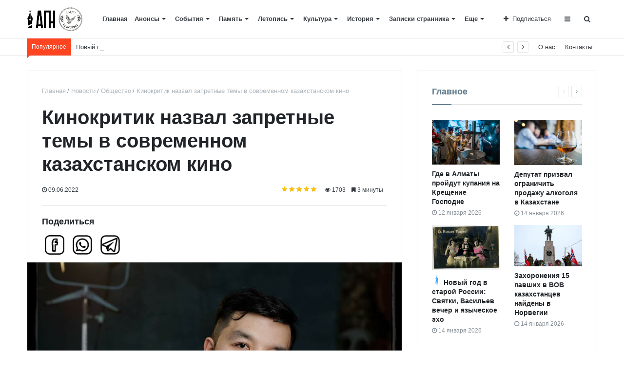

--- FILE ---
content_type: text/html; charset=UTF-8
request_url: https://iapn.kz/articles/obshchestvo/kinokritik_nazval_zapretnye_temy_v_sovremennom_kazakhstanskom_kino_/
body_size: 124143
content:
<!DOCTYPE html>
<html xml:lang="ru" lang="ru" itemscope itemtype="http://schema.org/WebSite">
<head>
<!-- Yandex.Metrika counter -->
<noscript><div><img src="https://mc.yandex.ru/watch/69123202" style="position:absolute; left:-9999px;" alt="" /></div></noscript>
<!-- /Yandex.Metrika counter -->
<meta name="yandex-verification" content="8acfbc3957f82586" />
<!-- Global site tag (gtag.js) - Google Analytics -->
    
    <meta http-equiv="Content-Type" content="text/html; charset=UTF-8" />
<meta name="robots" content="index, follow" />
<meta name="keywords" content="кино" />
<meta name="description" content="По словам специалистов, уровень свободы в отечественном кино за последнее время несколько вырос. Отчасти границы допустимого расширили сами режиссеры, отчасти и зритель готов видеть на киноэкране не только комедийно-глянцевую картинку." />
<link href="/bitrix/js/main/core/css/core.min.css?16984250412854" type="text/css" rel="stylesheet" />

<style type="text/css">.bx-composite-btn {background: url(/bitrix/images/main/composite/sprite-1x.png) no-repeat right 0 #e94524;border-radius: 15px;color: #fff !important;display: inline-block;line-height: 30px;font-family: "Helvetica Neue", Helvetica, Arial, sans-serif !important;font-size: 12px !important;font-weight: bold !important;height: 31px !important;padding: 0 42px 0 17px !important;vertical-align: middle !important;text-decoration: none !important;}@media screen   and (min-device-width: 1200px)   and (max-device-width: 1600px)   and (-webkit-min-device-pixel-ratio: 2)  and (min-resolution: 192dpi) {.bx-composite-btn {background-image: url(/bitrix/images/main/composite/sprite-2x.png);background-size: 42px 124px;}}.bx-composite-btn-fixed {position: absolute;top: -45px;right: 15px;z-index: 10;}.bx-btn-white {background-position: right 0;color: #fff !important;}.bx-btn-black {background-position: right -31px;color: #000 !important;}.bx-btn-red {background-position: right -62px;color: #555 !important;}.bx-btn-grey {background-position: right -93px;color: #657b89 !important;}.bx-btn-border {border: 1px solid #d4d4d4;height: 29px !important;line-height: 29px !important;}.bx-composite-loading {display: block;width: 40px;height: 40px;background: url(/bitrix/images/main/composite/loading.gif);}</style>
<script type="text/javascript" data-skip-moving="true">(function(w, d) {var v = w.frameCacheVars = {'CACHE_MODE':'HTMLCACHE','banner':{'url':'http://www.1c-bitrix.ru/composite/','text':'Быстро с 1С-Битрикс','bgcolor':'#E94524','style':'white'},'storageBlocks':[],'dynamicBlocks':{'LkGdQn':'dc3777375c5e','XEVOpk':'e82aa3afdfaf','footersubscribe':'98bf828d138c','g8taYv':'c115a939cd2f','OsfOxK':'d41d8cd98f00'},'AUTO_UPDATE':true,'AUTO_UPDATE_TTL':'120'};var inv = false;if (v.AUTO_UPDATE === false){if (v.AUTO_UPDATE_TTL && v.AUTO_UPDATE_TTL > 0){var lm = Date.parse(d.lastModified);if (!isNaN(lm)){var td = new Date().getTime();if ((lm + v.AUTO_UPDATE_TTL * 1000) >= td){w.frameRequestStart = false;w.preventAutoUpdate = true;return;}inv = true;}}else{w.frameRequestStart = false;w.preventAutoUpdate = true;return;}}var r = w.XMLHttpRequest ? new XMLHttpRequest() : (w.ActiveXObject ? new w.ActiveXObject("Microsoft.XMLHTTP") : null);if (!r) { return; }w.frameRequestStart = true;var m = v.CACHE_MODE; var l = w.location; var x = new Date().getTime();var q = "?bxrand=" + x + (l.search.length > 0 ? "&" + l.search.substring(1) : "");var u = l.protocol + "//" + l.host + l.pathname + q;r.open("GET", u, true);r.setRequestHeader("BX-ACTION-TYPE", "get_dynamic");r.setRequestHeader("X-Bitrix-Composite", "get_dynamic");r.setRequestHeader("BX-CACHE-MODE", m);r.setRequestHeader("BX-CACHE-BLOCKS", v.dynamicBlocks ? JSON.stringify(v.dynamicBlocks) : "");if (inv){r.setRequestHeader("BX-INVALIDATE-CACHE", "Y");}try { r.setRequestHeader("BX-REF", d.referrer || "");} catch(e) {}if (m === "APPCACHE"){r.setRequestHeader("BX-APPCACHE-PARAMS", JSON.stringify(v.PARAMS));r.setRequestHeader("BX-APPCACHE-URL", v.PAGE_URL ? v.PAGE_URL : "");}r.onreadystatechange = function() {if (r.readyState != 4) { return; }var a = r.getResponseHeader("BX-RAND");var b = w.BX && w.BX.frameCache ? w.BX.frameCache : false;if (a != x || !((r.status >= 200 && r.status < 300) || r.status === 304 || r.status === 1223 || r.status === 0)){var f = {error:true, reason:a!=x?"bad_rand":"bad_status", url:u, xhr:r, status:r.status};if (w.BX && w.BX.ready){BX.ready(function() {setTimeout(function(){BX.onCustomEvent("onFrameDataRequestFail", [f]);}, 0);});}else{w.frameRequestFail = f;}return;}if (b){b.onFrameDataReceived(r.responseText);if (!w.frameUpdateInvoked){b.update(false);}w.frameUpdateInvoked = true;}else{w.frameDataString = r.responseText;}};r.send();})(window, document);</script>
<script type="text/javascript" data-skip-moving="true">(function(w, d, n) {var cl = "bx-core";var ht = d.documentElement;var htc = ht ? ht.className : undefined;if (htc === undefined || htc.indexOf(cl) !== -1){return;}var ua = n.userAgent;if (/(iPad;)|(iPhone;)/i.test(ua)){cl += " bx-ios";}else if (/Android/i.test(ua)){cl += " bx-android";}cl += (/(ipad|iphone|android|mobile|touch)/i.test(ua) ? " bx-touch" : " bx-no-touch");cl += w.devicePixelRatio && w.devicePixelRatio >= 2? " bx-retina": " bx-no-retina";var ieVersion = -1;if (/AppleWebKit/.test(ua)){cl += " bx-chrome";}else if ((ieVersion = getIeVersion()) > 0){cl += " bx-ie bx-ie" + ieVersion;if (ieVersion > 7 && ieVersion < 10 && !isDoctype()){cl += " bx-quirks";}}else if (/Opera/.test(ua)){cl += " bx-opera";}else if (/Gecko/.test(ua)){cl += " bx-firefox";}if (/Macintosh/i.test(ua)){cl += " bx-mac";}ht.className = htc ? htc + " " + cl : cl;function isDoctype(){if (d.compatMode){return d.compatMode == "CSS1Compat";}return d.documentElement && d.documentElement.clientHeight;}function getIeVersion(){if (/Opera/i.test(ua) || /Webkit/i.test(ua) || /Firefox/i.test(ua) || /Chrome/i.test(ua)){return -1;}var rv = -1;if (!!(w.MSStream) && !(w.ActiveXObject) && ("ActiveXObject" in w)){rv = 11;}else if (!!d.documentMode && d.documentMode >= 10){rv = 10;}else if (!!d.documentMode && d.documentMode >= 9){rv = 9;}else if (d.attachEvent && !/Opera/.test(ua)){rv = 8;}if (rv == -1 || rv == 8){var re;if (n.appName == "Microsoft Internet Explorer"){re = new RegExp("MSIE ([0-9]+[\.0-9]*)");if (re.exec(ua) != null){rv = parseFloat(RegExp.$1);}}else if (n.appName == "Netscape"){rv = 11;re = new RegExp("Trident/.*rv:([0-9]+[\.0-9]*)");if (re.exec(ua) != null){rv = parseFloat(RegExp.$1);}}}return rv;}})(window, document, navigator);</script>


<link href="/bitrix/js/ui/fonts/opensans/ui.font.opensans.min.css?16984250461861" type="text/css"  rel="stylesheet" />
<link href="/bitrix/js/main/popup/dist/main.popup.bundle.min.css?169842504423459" type="text/css"  rel="stylesheet" />
<link href="/bitrix/cache/css/s1/media_default/page_e8b3f0190ba877aa2efc8aefef0f83d9/page_e8b3f0190ba877aa2efc8aefef0f83d9_v1.css?172945701829664" type="text/css"  rel="stylesheet" />
<link href="/bitrix/panel/main/popup.min.css?169842505920704" type="text/css"  rel="stylesheet" />
<link href="/bitrix/cache/css/s1/media_default/template_1d600258ba26d31e991e5c009643bd1d/template_1d600258ba26d31e991e5c009643bd1d_v1.css?1729457018268516" type="text/css"  data-template-style="true" rel="stylesheet" />







<link href="https://iapn.kz/favicon.ico" rel="shortcut icon"  type="image/x-icon">
<meta http-equiv="X-UA-Compatible" content="IE=edge">
<meta name="viewport" content="width=device-width, initial-scale=1, shrink-to-fit=no">
<meta property="og:title" content="Кинокритик назвал запретные темы в современном казахстанском кино ">
<meta property="og:url" content="https://iapn.kz/articles/obshchestvo/kinokritik_nazval_zapretnye_temy_v_sovremennom_kazakhstanskom_kino_/">
<meta property="og:type" content="article">
<meta property="og:description" content="По словам специалистов, уровень свободы в отечественном кино за последнее время несколько вырос">
<meta property="og:type" content="website">
<meta property="twitter:card" content="summary">
<meta property="og:site_name" content="Агентство профессиональных новостей (АПН)">
<meta property="og:url" content="https://iapn.kz/articles/obshchestvo/kinokritik_nazval_zapretnye_temy_v_sovremennom_kazakhstanskom_kino_/">
<meta property="og:title" content="Кинокритик назвал запретные темы в современном казахстанском кино  | Агентство православных новостей - AIPN.KZ">
<meta property="og:description" content="По словам специалистов, уровень свободы в отечественном кино за последнее время несколько вырос. Отчасти границы допустимого расширили сами режиссеры, отчасти и зритель готов видеть на киноэкране не только комедийно-глянцевую картинку.">
<!-- dev2fun module opengraph -->
<meta property="og:title" content="Кинокритик назвал запретные темы в современном казахстанском кино  | Агентство православных новостей - AIPN.KZ"/>
<meta property="og:description" content="По словам специалистов, уровень свободы в отечественном кино за последнее время несколько вырос. Отчасти границы допустимого расширили сами режиссеры, отчасти и..."/>
<meta property="og:url" content="https://iapn.kz/articles/obshchestvo/kinokritik_nazval_zapretnye_temy_v_sovremennom_kazakhstanskom_kino_/"/>
<meta property="og:type" content="website"/>
<meta property="og:site_name" content="Агентство профессиональных новостей (АПН)"/>
<meta property="og:image" content="https://iapn.kz/upload/iblock/2cb/2cb1b7dd2009b84e56ae2f01b43291ed.jpg"/>
<meta property="og:image:type" content="image/jpeg"/>
<meta property="og:image:width" content="1334"/>
<meta property="og:image:height" content="1348"/>
<!-- /dev2fun module opengraph -->



    <title>
	Кинокритик назвал запретные темы в современном казахстанском кино  | Агентство православных новостей - AIPN.KZ | Агентство профессиональных новостей (АПН)    </title>
    <link rel="preload" href="https://iapn.kz/bitrix/templates/media_default/assets/fonts/fontawesome-webfont.woff2" />
</head>
<body>
    <div id="svg-icons" style="display: none"></div>
    <div class="wrapper" id="wrapper">
                <div id="panel"></div>
                <div id="sticky-header" class="sticky-header">
    <header class="l-head-light d-flex flex-column align-items-center" >
        <div class="l-head-light__container">
            <div class="l-head-light__logo">
                <a class="b-head-logo" href="/">
                    <div>
 <a href="http://iapn.kz"><img width="120" alt="Логотип.png" src="/upload/medialibrary/c3b/c3b4b7bba744343d5e1c5bdce5d708a2.png" height="53" title="Логотип.png" align="top"></a><br>
</div>                </a>
            </div>
         	<div class="mobile-app-link-div">
				<div>
				<span class="mobile-app-link-span">Скачать приложение</span>
				</div>
				<a class="mobile-app-link-appstore-a" href="https://apps.apple.com/kz/app/%D0%B0%D0%BF%D0%BD/id6474298534?itsct=apps_box_badge&amp;itscg=30200"><img class="mobile-app-link-appstore-img" src="https://tools.applemediaservices.com/api/badges/download-on-the-app-store/black/ru-ru?size=250x83&amp;releaseDate=1703203200"  alt="Download on the App Store"></a>
			   	<a class="mobile-app-link-googleplay-a" href='https://play.google.com/store/apps/details?id=com.mycompany.news&pcampaignid=pcampaignidMKT-Other-global-all-co-prtnr-py-PartBadge-Mar2515-1&pcampaignid=pcampaignidMKT-Other-global-all-co-prtnr-py-PartBadge-Mar2515-1'><img class="mobile-app-link-googleplay-img" alt='Доступно в Google Play' src='https://play.google.com/intl/en_us/badges/static/images/badges/ru_badge_web_generic.png'/></a>
			</div>  

            <div class="l-head-light__mobile-menu js-mobile-menu-open"><a class="c-hamburger-icon js-mobile-nav-open" href="#"><span></span></a></div>
            <div class="l-head-light__menu">
                <div id="bxdynamic_LkGdQn_start" style="display:none"></div><div class="l-main-menu" id="mainMenu">
        <div class="b-main-menu-item ">
        <a href="/" class="b-main-menu-item__link">Главная</a>
            </div>
        <div class="b-main-menu-item has-dropdown ">
        <a href="/articles/anons/" class="b-main-menu-item__link">Анонсы</a>
                <div class="b-main-menu-item__dropdown is-fullwidth">
            <div class="l-mm-catalog-items">
            </div>
        </div>
            </div>
        <div class="b-main-menu-item has-dropdown ">
        <a href="/articles/sobytiya/" class="b-main-menu-item__link">События</a>
                <div class="b-main-menu-item__dropdown is-fullwidth">
            <div class="l-mm-catalog-items">
            </div>
        </div>
            </div>
        <div class="b-main-menu-item has-dropdown ">
        <a href="/articles/memory/" class="b-main-menu-item__link">Память</a>
                <div class="b-main-menu-item__dropdown is-fullwidth">
            <div class="l-mm-catalog-items">
            </div>
        </div>
            </div>
        <div class="b-main-menu-item has-dropdown ">
        <a href="/articles/letopis/" class="b-main-menu-item__link">Летопись</a>
                <div class="b-main-menu-item__dropdown is-fullwidth">
            <div class="l-mm-catalog-items">
            </div>
        </div>
            </div>
        <div class="b-main-menu-item has-dropdown ">
        <a href="/articles/cultura/" class="b-main-menu-item__link">Культура</a>
                <div class="b-main-menu-item__dropdown is-fullwidth">
            <div class="l-mm-catalog-items">
            </div>
        </div>
            </div>
        <div class="b-main-menu-item has-dropdown ">
        <a href="/articles/history/" class="b-main-menu-item__link">История</a>
                <div class="b-main-menu-item__dropdown is-fullwidth">
            <div class="l-mm-catalog-items">
            </div>
        </div>
            </div>
        <div class="b-main-menu-item has-dropdown ">
        <a href="/articles/Notes/" class="b-main-menu-item__link">Записки странника</a>
                <div class="b-main-menu-item__dropdown is-fullwidth">
            <div class="l-mm-catalog-items">
            </div>
        </div>
            </div>
        <div class="b-main-menu-item has-dropdown ">
        <a href="/articles/vopros_otvet/" class="b-main-menu-item__link">Вопрос–ответ</a>
                <div class="b-main-menu-item__dropdown is-fullwidth">
            <div class="l-mm-catalog-items">
            </div>
        </div>
            </div>
        <div class="b-main-menu-item has-dropdown  is-current">
        <a href="/articles/obshchestvo/" class="b-main-menu-item__link">Общество</a>
                <div class="b-main-menu-item__dropdown is-fullwidth">
            <div class="l-mm-catalog-items">
            </div>
        </div>
            </div>
        <div class="b-main-menu-item has-dropdown ">
        <a href="/articles/Incidents/" class="b-main-menu-item__link">Происшествия</a>
                <div class="b-main-menu-item__dropdown is-fullwidth">
            <div class="l-mm-catalog-items">
            </div>
        </div>
            </div>
        <div class="b-main-menu-item has-dropdown ">
        <a href="/articles/travel/" class="b-main-menu-item__link">Путешествия</a>
                <div class="b-main-menu-item__dropdown is-fullwidth">
            <div class="l-mm-catalog-items">
            </div>
        </div>
            </div>
        <div class="b-main-menu-item has-dropdown ">
        <a href="/articles/Education/" class="b-main-menu-item__link">Образование</a>
                <div class="b-main-menu-item__dropdown is-fullwidth">
            <div class="l-mm-catalog-items">
            </div>
        </div>
            </div>
        <div class="b-main-menu-item has-dropdown ">
        <a href="/articles/Sport/" class="b-main-menu-item__link">Спорт</a>
                <div class="b-main-menu-item__dropdown is-fullwidth">
            <div class="l-mm-catalog-items">
            </div>
        </div>
            </div>
        <div class="b-main-menu-item has-dropdown ">
        <a href="/articles/obrashchenie/" class="b-main-menu-item__link">Обращение</a>
                <div class="b-main-menu-item__dropdown is-fullwidth">
            <div class="l-mm-catalog-items">
            </div>
        </div>
            </div>
        <div class="b-main-menu-item has-dropdown ">
        <a href="/articles/portret/" class="b-main-menu-item__link">Портрет</a>
                <div class="b-main-menu-item__dropdown is-fullwidth">
            <div class="l-mm-catalog-items">
            </div>
        </div>
            </div>
        <div class="b-main-menu-item has-dropdown ">
        <a href="/articles/atribut/" class="b-main-menu-item__link">Символика</a>
                <div class="b-main-menu-item__dropdown is-fullwidth">
            <div class="l-mm-catalog-items">
            </div>
        </div>
            </div>
        <div class="b-main-menu-item has-dropdown ">
        <a href="/articles/architecture/" class="b-main-menu-item__link">Архитектура</a>
                <div class="b-main-menu-item__dropdown is-fullwidth">
            <div class="l-mm-catalog-items">
            </div>
        </div>
            </div>
        <div class="b-main-menu-item has-dropdown ">
        <a href="/articles/Health/" class="b-main-menu-item__link">Здоровье</a>
                <div class="b-main-menu-item__dropdown is-fullwidth">
            <div class="l-mm-catalog-items">
            </div>
        </div>
            </div>
        <div class="b-main-menu-item has-dropdown ">
        <a href="/articles/Economy/" class="b-main-menu-item__link">Экономика</a>
                <div class="b-main-menu-item__dropdown is-fullwidth">
            <div class="l-mm-catalog-items">
            </div>
        </div>
            </div>
        <div class="b-main-menu-item has-dropdown ">
        <a href="/articles/science/" class="b-main-menu-item__link">Наука</a>
                <div class="b-main-menu-item__dropdown is-fullwidth">
            <div class="l-mm-catalog-items">
            </div>
        </div>
            </div>
        <div class="b-main-menu-item has-dropdown ">
        <a href="/articles/review/" class="b-main-menu-item__link">Обзоры</a>
                <div class="b-main-menu-item__dropdown is-fullwidth">
            <div class="l-mm-catalog-items">
            </div>
        </div>
            </div>
        <div class="b-main-menu-item has-dropdown ">
        <a href="/articles/cooking/" class="b-main-menu-item__link">Кулинария</a>
                <div class="b-main-menu-item__dropdown is-fullwidth">
            <div class="l-mm-catalog-items">
            </div>
        </div>
            </div>
        <div class="b-main-menu-item is-more has-dropdown">
        <a href="#" class="b-main-menu-item__link">Еще</a>
        <div class="b-main-menu-item__dropdown"></div>
    </div>
</div>

<div id="bxdynamic_LkGdQn_end" style="display:none"></div>            </div>
            <div class="l-head-light__components">
                <div class="b-head-social">
    <a class="b-head-social__title" href="#"><span class="fa fa-plus" aria-hidden="true"></span>Подписаться</a>
    <div class="b-head-social__group">
                <a class="b-head-social__item b-head-social__item--vk" href="https://t.me/iapn_kz">
            <span class="fa fa-telegram" aria-hidden="true"></span> Telegran        </a>
                <a class="b-head-social__item b-head-social__item--in" href="https://www.instagram.com/iapn.kz/">
            <span class="fa fa-instagram" aria-hidden="true"></span> Instagram        </a>
                <a class="b-head-social__item b-head-social__item--yt" href="https://www.youtube.com/@iapn">
            <span class="fa fa-youtube" aria-hidden="true"></span> Youtube        </a>
            </div>
</div>
                <a class="c-component-item js-sa-toggle" href="#">
                    <span class="fa fa-navicon" aria-hidden="true"></span>
                </a>
                <a class="c-component-item js-search-reveal" href="#">
                    <span class="fa fa-search" aria-hidden="true"></span>
                </a>
            </div>
        </div>
         <!--  -->
         <div class="additonal-menu-mobile d-sm-flex d-lg-none pb-3 px-1">
             <a class="mr-1 mr-sm-3 mb-2 mb-sm-0 font-weight-bold" href="/articles/sobytiya/">События</a>
             <a class="mr-1 mr-sm-3 mb-2 mb-sm-0 font-weight-bold" href="/articles/obshchestvo/">Общество</a>
             <a class="mr-1 mr-sm-3 mb-2 mb-sm-0 font-weight-bold" href="/articles/cultura/">Культура</a>
             <a class="mr-1 mr-sm-3 mb-2 mb-sm-0 font-weight-bold" href="/articles/history/">История</a>
            <a class="mr-0 mr-sm-3 mb-2 mb-sm-0 font-weight-bold" href="/contacts/">Контакты</a>
        </div>
        <!--  -->
    </header>
</div>
        <div class="l-topbar">
    <div class="l-topbar__container">
        <div class="l-topbar__left">
            <div class="l-trending">
    <div class="l-trending__title">
        <span class="fa fa-bolt d-inline d-sm-none"></span>
        <span class="d-none d-sm-inline">Популярное</span>
    </div>
    <div class="l-trending__items">
      <div style="position: absolute; left: 0; top: 0; width: 100%;">
          <ul class="d-none" id="trending-items">
                            <li><a class="b-trending-news-item" href="/articles/obshchestvo/deputat_prizval_ogranichit_prodazhu_alkogolya_v_kazakhstane_/">Депутат призвал ограничить продажу алкоголя в Казахстане </a></li>
                          <li><a class="b-trending-news-item" href="/articles/Notes/novyy_god_v_staroy_rossii_vasilev_vecher_i_yazycheskie_obryady/">Новый год в старой России: Святки, Васильев вечер и языческое эхо</a></li>
                          <li><a class="b-trending-news-item" href="/articles/history/zakhoroneniya_15_pavshikh_v_vov_kazakhstantsev_naydeny_v_norvegii_/">Захоронения 15 павших в ВОВ казахстанцев найдены в Норвегии </a></li>
                          <li><a class="b-trending-news-item" href="/articles/obshchestvo/opublikovano_tserkovnoe_rukovodstvo_po_izbavleniyu_ot_alkogolizma_/">Опубликовано церковное руководство по избавлению от алкоголизма </a></li>
                          <li><a class="b-trending-news-item" href="/articles/letopis/obrezanie_gospodne_otmechaet_pravoslavnaya_tserkov_/">Обрезание Господне отмечает Православная Церковь </a></li>
                          <li><a class="b-trending-news-item" href="/articles/Economy/v_kazakhstane_uvelichat_poshliny_na_pokupki_s_marketpleysov_/">В Казахстане увеличат пошлины на покупки с маркетплейсов </a></li>
                          <li><a class="b-trending-news-item" href="/articles/Notes/traditsionnyy_novyy_god_vklad_literatorov_kitaytsev_i_bolshevikov_/">«Традиционный» Новый год: вклад литераторов, китайцев и большевиков </a></li>
                          <li><a class="b-trending-news-item" href="/articles/sobytiya/v_khramakh_rossii_nachali_sluzhit_moleben_o_vrazumlenii_zhenshchin_ot_aborta_/">В храмах России начали служить молебен о вразумлении женщин от аборта </a></li>
                          <li><a class="b-trending-news-item" href="/articles/letopis/prepodobnogo_paisiya_svyatogortsa_vspominayut_pravoslavnye_/">Преподобного Паисия Святогорца вспоминают православные </a></li>
                          <li><a class="b-trending-news-item" href="/articles/sobytiya/rozhdestvenskiy_bal_proshel_v_almaty_/">Рождественский бал прошел в Алматы </a></li>
                          <li><a class="b-trending-news-item" href="/articles/obshchestvo/astanchan_priglashayut_na_krestnyy_khod_v_chest_kreshcheniya_gospodnya_/">Астанчан приглашают на крестный ход в честь Крещения Господня </a></li>
                          <li><a class="b-trending-news-item" href="/articles/obshchestvo/musulmanam_kazakhstana_zapretili_ispolzovat_dipfeyki_so_zlym_umyslom_/">Мусульманам Казахстана запретили использовать дипфейки со злым умыслом </a></li>
                          <li><a class="b-trending-news-item" href="/articles/obshchestvo/gde_v_almaty_proydut_kupaniya_na_kreshchenie_gospodne_/">Где в Алматы пройдут купания на Крещение Господне </a></li>
                          <li><a class="b-trending-news-item" href="/articles/sobytiya/mitropolit_aleksandr_pochtil_pamyat_pervogo_kostanayskogo_arkhipastyrya_/">Митрополит Александр почтил память первого Костанайского архипастыря </a></li>
                          <li><a class="b-trending-news-item" href="/articles/sobytiya/kostanayskaya_eparkhiya_poluchila_spisok_chudotvornoy_ikony_bogoroditsy_/">Костанайская епархия получила список чудотворной иконы Богородицы </a></li>
                          <li><a class="b-trending-news-item" href="/articles/travel/gde_mozhet_proyti_korotkaya_doroga_iz_almaty_do_issyk_kulya/">Где может пройти короткая дорога из Алматы до Иссык-Куля</a></li>
                          <li><a class="b-trending-news-item" href="/articles/obshchestvo/v_kazakhstane_postepenno_ischeznut_privychnye_tsony_/">В Казахстане постепенно исчезнут привычные ЦОНы </a></li>
                          <li><a class="b-trending-news-item" href="/articles/Notes/myasoed_ne_vo_vred_/">Мясоед – не во вред </a></li>
                          <li><a class="b-trending-news-item" href="/articles/letopis/skolko_prodlyatsya_svyatki_v_2026_godu_/">Сколько продлятся Святки в 2026 году </a></li>
                          <li><a class="b-trending-news-item" href="/articles/obshchestvo/moshenniki_nashli_novyy_sposob_vzloma_whatsapp_/">Мошенники нашли новый способ взлома WhatsApp </a></li>
                      </ul>
      </div>
    </div>
</div>


        </div>
        <div class="l-topbar__right d-none d-lg-block">
            <div id="bxdynamic_XEVOpk_start" style="display:none"></div><ul class="b-topbar-menu">
        <li class="b-topbar-menu__item">
        <a href="/about/" class="b-topbar-menu__link">О нас</a>
    </li>
        <li class="b-topbar-menu__item">
        <a href="/contacts/" class="b-topbar-menu__link">Контакты</a>
    </li>
    </ul>
<div id="bxdynamic_XEVOpk_end" style="display:none"></div>        </div>
    </div>
</div>

        <div class="l-page l-page--detail-news has-container has-sidebar">
    <div class="l-page__row sticky-content">
        <div class="l-page__main">
            <div class="l-section">
                <nav aria-label="breadcrumb"><ol class="breadcrumb" itemscope itemtype="http://schema.org/BreadcrumbList"><li class="breadcrumb-item" itemprop="itemListElement" itemscope itemtype="http://schema.org/ListItem"><a itemprop="item" href="/" title="Главная"> <span itemprop="name">Главная</span><meta itemprop="position" content="1"></a></li><li class="breadcrumb-item" itemprop="itemListElement" itemscope itemtype="http://schema.org/ListItem"><a itemprop="item" href="/articles/" title="Новости"> <span itemprop="name">Новости</span><meta itemprop="position" content="2"></a></li><li class="breadcrumb-item" itemprop="itemListElement" itemscope itemtype="http://schema.org/ListItem"><a itemprop="item" href="/articles/obshchestvo/" title="Общество"> <span itemprop="name">Общество</span><meta itemprop="position" content="3"></a></li> <li class="breadcrumb-item" itemprop="itemListElement" itemscope itemtype="http://schema.org/ListItem"> <span itemprop="name">Кинокритик назвал запретные темы в современном казахстанском кино </span><meta itemprop="position" content="4"></li></ol></nav>                <div class="l-news-detail" itemscope itemtype="http://schema.org/NewsArticle">
                    	<div class="b-news-detail-top">
		<h1 class="page-title" itemprop="name headline">Кинокритик назвал запретные темы в современном казахстанском кино </h1>
		<div class="b-news-detail-top-meta">
			<div class="b-news-detail-top-meta__left">

				
				<div class="d-none" itemprop="publisher author" itemscope="" itemtype="https://schema.org/Organization">
					<link itemprop="url" href="https://iapn.kz">
<meta itemprop="name" content="Media: Новостной портал">
<meta itemprop="address" content="г. Москва, ул. 2-я Хуторская, д. 38">
<meta itemprop="telephone" content="">
<div itemprop="logo" itemscope="" itemtype="http://schema.org/ImageObject">
    <link itemprop="url contentUrl" href="https://iapn.kz/include/header/logo.png">
</div>
				</div>

								<time class="b-meta-item" datetime="2022-06-09" itemprop="datePublished"><span class="fa fa-clock-o"></span> 09.06.2022</time>
				
				<link itemprop="mainEntityOfPage" href="/articles/obshchestvo/kinokritik_nazval_zapretnye_temy_v_sovremennom_kazakhstanskom_kino_/">
				<meta itemprop="dateModified" content="2022-06-16">
			</div>

			<div class="b-news-detail-top-meta__right">
				<div class="b-meta-item" style="vertical-align: middle;">
					<table align="center" class="bx_item_detail_rating">
	<tr>
		<td>
			<div class="bx_item_rating">
				<div class="bx_stars_container">
					<div id="bx_vo_1_528_sBq3II_stars" class="bx_stars_bg"></div>
					<div id="bx_vo_1_528_sBq3II_progr" class="bx_stars_progress"></div>
				</div>
			</div>
		</td>
	</tr>
</table>
				</div>
								<div class="b-meta-item"><i class="fa fa-eye" aria-hidden="true"></i> 1703</div>
												<div class="b-meta-item"><span class="fa fa-bookmark"></span> 3 минуты</div>
							</div>
		</div>
	</div>
		<div class="share-buttons">
		<h5 style="width: 100%;">Поделиться</h5>
		<button
			class="facebook"
			onClick='window.open("https://www.facebook.com/sharer.php?u=http://iapn.kz/articles/obshchestvo/kinokritik_nazval_zapretnye_temy_v_sovremennom_kazakhstanskom_kino_/","sharer","status=0,toolbar=0,width=650,height=500");'
			title="Поделиться в Facebook"><img src="/bitrix/templates/media_default/assets/images/icon-facebooknew.png" style="width: 40px;">
		</button>
		<button
			class="whatsapp"
			onClick='window.open("https://api.whatsapp.com/send?text=http://iapn.kz/articles/obshchestvo/kinokritik_nazval_zapretnye_temy_v_sovremennom_kazakhstanskom_kino_/","sharer","status=0,toolbar=0,width=650,height=500");'
			title="Поделиться в воцапе"><img src="/bitrix/templates/media_default/assets/images/icon-whatsapp-dark.png" style="width: 40px;">
		</button>
		<button
			class="telegram"
			onClick='window.open("https://t.me/share/url?url=http://iapn.kz/articles/obshchestvo/kinokritik_nazval_zapretnye_temy_v_sovremennom_kazakhstanskom_kino_/","sharer","status=0,toolbar=0,width=650,height=500");'
			title="Поделиться в телеграмм"><img src="/bitrix/templates/media_default/assets/images/icon-tgnew.png" style="width: 40px;">
		</button>
	</div>
	                    
<div class="b-news-detail-body js-news-detail" itemprop="articleBody">
	<div class="b-news-detail-body__picture" itemprop="image" itemscope itemtype="https://schema.org/ImageObject">
		<div class="content-full-width">
			<img src="/bitrix/templates/media_default/assets/images/empty_1600_1200.png" data-src="/upload/iblock/2cb/2cb1b7dd2009b84e56ae2f01b43291ed.jpg" class="is-lazy-img" alt="Кинокритик назвал запретные темы в современном казахстанском кино " title="Кинокритик назвал запретные темы в современном казахстанском кино ">
		</div>
		<link itemprop="contentUrl url" href="https://iapn.kz/upload/iblock/2cb/2cb1b7dd2009b84e56ae2f01b43291ed.jpg">
		<meta itemprop="width" content="1334">
		<meta itemprop="height" content="1348">
		<meta itemprop="description" content="">
		<meta property="og:image" content="https://iapn.kz/upload/iblock/2cb/2cb1b7dd2009b84e56ae2f01b43291ed.jpg">
	</div>
	Константин КОЗЛОВ<br>
 <br>
<p>
 <b>По словам специалистов, уровень свободы в отечественном кино за последнее время несколько вырос. Отчасти границы допустимого расширили сами режиссеры, отчасти и зритель готов видеть на киноэкране не только комедийно-глянцевую картинку. </b>
</p>
<p>
 <b>Какие же темы сегодня не приветствуются на казахстанском киноэкране? </b>
</p>
<p>
	 Есть несколько критериев запретности той или иной темы. Часть под запретом сверху, часть – снизу и продиктована больше самоцензурой, нежели цензурой. На сегодня самой главной запретной темой является дело Владислава Челаха и события мая 2012 года на заставе Арканкерген. Напомним, что тогда, по версии следствия, солдат-срочник расстрелял 14 своих сослуживцев и егеря на пограничной заставе. С 2012 года на казахстанских телеканалах на эту тему вышло лишь несколько репортажей и документальных фильмов.
</p>
<p>
	 – <i>Дело Владислава Челаха является одним из последних официально (или полуофициально) известных запретных тем в казахстанском кино, как игровом, так и документальном, – рассказывает кинокритик Карим Кадырбаев. – Наряду с ней можно упомянуть еще и тему семьи первого президента. Даже после январских событий эта тема по-прежнему неприкосновенна. </i>
</p>
<p>
	 Тем не менее, определенная либерализация сознания казахстанских кинематографистов все же происходит. Причем, инициатива в ней идет от киноначальства.
</p>
<p>
	 – <i>Я несколько раз слышал, как на «Казахфильме» многие руководители студии, продюсеры спрашивали у режиссеров и сценаристов: почему нет сценариев на тему январских событий? По мотивам событий, на основе событий, пусть даже они идут только фоном, но на эту тему сейчас спрос есть, – говорит Карим Кадырбаев. – Сейчас несколько снят блок на определенные темы. Ранее проблемные политические темы запрещалось даже упоминать. Но, конечно, мы далеки от США, где на тему 11 сентября можно было снимать фильмы уже спустя 3-4 года. Мы, может, только сейчас готовы к тому, чтобы снять фильм о Декабрьских событиях 1986 года. Я знаю, что такие планы и замыслы есть. </i>
</p>
<p>
	 Ранее с большим трудом в казахстанском кино проходили темы религиозного экстремизма. Впрочем, несколько фильмов на эту тему вышло, но осталось не востребовано казахстанским зрителем. К примеру, «Заговор оберона» или «Регион-13». Само собой, ранее запрещалось шутить над культом личности первого президента. Лишь в нескольких фильмах и то довольно осторожно высмеивалось подобострастие перед чиновниками, а также пародировались памятные эпизоды общения Назарбаева с подчиненными или бизнесменами. Например, в фильме «Аким» отчетливо присутствует отсылка к ситуации, когда Нурлан Смагулов предлагал назвать новый торговый комплекс в столице «Нур Плаза». Тогда президент укорил его: «Ты где так подмазываться научился?», бизнесмен в ответ парировал: «жизнь научила!».
</p>
<p>
	 Не запретной, но деликатной и потенциально скандальной можно считать тему межнациональных браков. Недавно на экраны вышло несколько фильмов на подобную тематику - «Маша и Дударай» и «Моя большая казахская семья». Если первую приняли более лояльно, поскольку героиня была русской девушкой и делала выбор между казахским и русским парнем, то со вторым вышел скандал. В сети поднялась волна хейта в адрес режиссера и продюсеров за пропаганду браков казахских девушек с представителями других национальностей и рас.
</p>
<p>
	 – <i>Я бы не стал преувеличивать опасность данной темы. Да, подобные негативные высказывания всегда будут делать маргиналы. Более того, мне кажется, мягко может пройти даже тема, когда представитель коренной нации принимает, к примеру, православную веру. Да, повозмущаются радикалы, но широкая аудитория гораздо терпимее и лояльнее к подобной тематике. Можно выпускать фильмы и про мусульманских и православных святых. Но тут возникает другая проблема – они могут просто пройти незамеченными. Поэтому тут уместно вспомнить правило о том, что любой жанр хорош, кроме скучного. </i>
</p>
 <br>
 Источник -&nbsp; 
<!--noindex--><a rel="nofollow" target="_blank" href="https://dknews.kz/ru/eksklyuziv-dk/239538-kinokritik-nazval-zapretnye-temy-v-sovremennom">dknews.kz</a><!--/noindex--><p>
</p></div>

<div class="d-block">
	
	</div>


                </div>
                <div id="soc_comments_div_528" class="bx_soc_comments_div bx_important bx_blue"><div id="soc_comments_528" class="bx-catalog-tab-section-container">
	<ul class="bx-catalog-tab-list d-none" style="left: 0;"><li id="soc_comments_528BLOG"><span>Комментарии</span></li></ul>
	<div class="bx-catalog-tab-body-container">
		<div class="bx-catalog-tab-container"><div id="soc_comments_528BLOG_cont" class="tab-off"><div id="bx-cat-soc-comments-blg_528">Загрузка комментариев...</div></div></div>
	</div>
</div>
</div>
                <div class="l-section__bottom">
                    <div class="share-buttons">
	<h5 style="width: 100%;">Поделиться</h5>
	<button
		class="facebook"
		onClick='window.open("https://www.facebook.com/sharer.php?u=http://iapn.kz/articles/obshchestvo/kinokritik_nazval_zapretnye_temy_v_sovremennom_kazakhstanskom_kino_/","sharer","status=0,toolbar=0,width=650,height=500");'
		title="Поделиться в Facebook"><img src="/bitrix/templates/media_default/assets/images/icon-facebooknew.png" style="width: 40px;">
	</button>
	<button
		class="whatsapp"
		onClick='window.open("https://api.whatsapp.com/send?text=http://iapn.kz/articles/obshchestvo/kinokritik_nazval_zapretnye_temy_v_sovremennom_kazakhstanskom_kino_/","sharer","status=0,toolbar=0,width=650,height=500");'
		title="Поделиться в воцапе"><img src="/bitrix/templates/media_default/assets/images/icon-whatsapp-dark.png" style="width: 40px;">
	</button>
	<button
		class="telegram"
		onClick='window.open("https://t.me/share/url?url=http://iapn.kz/articles/obshchestvo/kinokritik_nazval_zapretnye_temy_v_sovremennom_kazakhstanskom_kino_/","sharer","status=0,toolbar=0,width=650,height=500");'
		title="Поделиться в телеграмм"><img src="/bitrix/templates/media_default/assets/images/icon-tgnew.png" style="width: 40px;">
	</button>
</div>
                </div>
            </div>
            

<section class="l-section">
        <div class="l-section__head">
        <h2 class="l-section__title">Читайте также</h2>
            </div>
    
    <div class="l-section__items" id="section_7c0af0c">
        
<div class="owl owl-carousel" data-slider="true" data-slider-options='{"items":3,"responsive":{"0":{"items":1},"480":{"items":2},"576":{"items":3}}}'>
            <div class="b-section-item b-section-item--simple" id="bx_651765591_386">
            <div class="b-section-item__picture">
                <a href="/articles/review/desyat_kazakhstanskikh_filmov_s_epizodami_o_religiyakh/">
                                        <img src="/bitrix/templates/media_default/assets/images/empty_1600_1200.png" data-src="/upload/iblock/7fc/7fcfd09becb91d4fe27c884834a1237b.jpg" class="is-lazy-img" alt="Десять казахстанских фильмов с эпизодами о религиях" title="Десять казахстанских фильмов с эпизодами о религиях">
                                    </a>
            </div>
            <div class="b-section-item__body">
                <div class="b-section-item__meta">
                                        <div class="b-meta-item">
                        <span class="fa fa-clock-o"></span> <span>11.01.2022</span>
                    </div>
                                    </div>
                <h3 class="b-section-item__title">
					                    <a href="/articles/review/desyat_kazakhstanskikh_filmov_s_epizodami_o_religiyakh/" title="Десять казахстанских фильмов с эпизодами о религиях">Десять казахстанских фильмов с эпизодами о религиях</a>
                </h3>
            </div>
        </div>
            <div class="b-section-item b-section-item--simple" id="bx_651765591_493">
            <div class="b-section-item__picture">
                <a href="/articles/sobytiya/v_moskve_pokazali_film_o_geroe_kazakhstantse_rakhimzhane_koshkarbaeve/">
                                        <img src="/bitrix/templates/media_default/assets/images/empty_1600_1200.png" data-src="/upload/iblock/656/656b51d9dade11bb5882e40f93328533.jpeg" class="is-lazy-img" alt="В Москве показали фильм о герое-казахстанце Рахимжане Кошкарбаеве" title="В Москве показали фильм о герое-казахстанце Рахимжане Кошкарбаеве">
                                    </a>
            </div>
            <div class="b-section-item__body">
                <div class="b-section-item__meta">
                                        <div class="b-meta-item">
                        <span class="fa fa-clock-o"></span> <span>07.05.2022</span>
                    </div>
                                    </div>
                <h3 class="b-section-item__title">
					                    <a href="/articles/sobytiya/v_moskve_pokazali_film_o_geroe_kazakhstantse_rakhimzhane_koshkarbaeve/" title="В Москве показали фильм о герое-казахстанце Рахимжане Кошкарбаеве">В Москве показали фильм о герое-казахстанце Рахимжане Кошкарбаеве</a>
                </h3>
            </div>
        </div>
            <div class="b-section-item b-section-item--simple" id="bx_651765591_402">
            <div class="b-section-item__picture">
                <a href="/articles/obshchestvo/iz_kazakhstana_s_lyubovyu_k_kino/">
                                        <img src="/bitrix/templates/media_default/assets/images/empty_1600_1200.png" data-src="/upload/iblock/418/418885ece28da8bc77ded2f32df42a7c.jpg" class="is-lazy-img" alt="Из Казахстана - с любовью к кино" title="Из Казахстана - с любовью к кино">
                                    </a>
            </div>
            <div class="b-section-item__body">
                <div class="b-section-item__meta">
                                        <div class="b-meta-item">
                        <span class="fa fa-clock-o"></span> <span>28.01.2022</span>
                    </div>
                                    </div>
                <h3 class="b-section-item__title">
					                    <a href="/articles/obshchestvo/iz_kazakhstana_s_lyubovyu_k_kino/" title="Из Казахстана - с любовью к кино">Из Казахстана - с любовью к кино</a>
                </h3>
            </div>
        </div>
    </div>
    </div>

    
    <div class="l-section__loader"><div class="spinner"></div></div>
</section>
        </div>
        <aside class="l-page__sidebar">
                <section class="l-section">
        <div class="l-section__head">
        <h2 class="l-section__title">Главное</h2>
                    <div class="l-section__controls">
                                <div class="c-arrows" id="section_jiWNZLO_ajaxnav">
                    
                                        <a class="c-arrows__left is-disabled"></a>
                    
                                        <a href="/articles/obshchestvo/deputat_prizval_ogranichit_prodazhu_alkogolya_v_kazakhstane_/?PAGEN_4=2" class="c-arrows__right" data-ajax-load='{"itemsBlockId":"section_jiWNZLO","loadMoreBlockId":"section_jiWNZLO_loadmore","ajaxNavBlockId":"section_jiWNZLO_ajaxnav","itemSelector":".b-section-item","useCache":true,"data":{"action":"navigation","id":"section_jiWNZLO"},"callbacks":{"before":["RS.Handlers.startSectionLoading"],"success":["RS.Handlers.replaceSectionItems","RS.Handlers.showSectionItems","RS.Handlers.updateSectionNavigation"],"after":["RS.Handlers.stopSectionLoading"]}}'></a>
                    
                                    </div>
                            </div>
            </div>
    
    <div class="l-section__items" id="section_jiWNZLO">
        <div class="row">
        <div class="col-6">
        <div class="b-section-item b-section-item--standart" id="bx_1373509569_10178">
            <div class="b-section-item__picture">
                <a href="/articles/obshchestvo/gde_v_almaty_proydut_kupaniya_na_kreshchenie_gospodne_/">
                <picture>
                        <source media="(max-width: 320px)" data-srcset="/upload/resize_cache/iblock/f3d/110_110_1/f3da3c61472b1c06a95a6483de96ffbb.jpg" /><source media="(min-width: 321px) and (max-width: 576px)" data-srcset="/upload/resize_cache/iblock/f3d/248_248_1/f3da3c61472b1c06a95a6483de96ffbb.jpg"/><source media="(min-width: 577px) and (max-width: 991px)" data-srcset="/upload/resize_cache/iblock/f3d/423_423_1/f3da3c61472b1c06a95a6483de96ffbb.jpg" /><img src="/bitrix/templates/media_default/assets/images/empty_1600_1200.png" class="lazyload" data-src="/upload/iblock/f3d/f3da3c61472b1c06a95a6483de96ffbb.jpg" alt="Где в Алматы пройдут купания на Крещение Господне " title="Где в Алматы пройдут купания на Крещение Господне ">                    </picture>
                </a>
            </div>
            <div class="b-section-item__body">
                <h3 class="b-section-item__title">
					                    <a href="/articles/obshchestvo/gde_v_almaty_proydut_kupaniya_na_kreshchenie_gospodne_/" title="Где в Алматы пройдут купания на Крещение Господне ">Где в Алматы пройдут купания на Крещение Господне </a>
                </h3>
                <div class="b-section-item__meta">
                                        <div class="b-meta-item">
                        <span class="fa fa-clock-o"></span> <span>12 января 2026</span>
                    </div>
                                    </div>
            </div>
        </div>
    </div>
        <div class="col-6">
        <div class="b-section-item b-section-item--standart" id="bx_1373509569_10190">
            <div class="b-section-item__picture">
                <a href="/articles/obshchestvo/deputat_prizval_ogranichit_prodazhu_alkogolya_v_kazakhstane_/">
                <picture>
                        <source media="(max-width: 320px)" data-srcset="/upload/resize_cache/iblock/b5d/110_110_1/b5d1ffdbe69946dbf23abf29b8cad207.jpg" /><source media="(min-width: 321px) and (max-width: 576px)" data-srcset="/upload/resize_cache/iblock/b5d/248_248_1/b5d1ffdbe69946dbf23abf29b8cad207.jpg"/><source media="(min-width: 577px) and (max-width: 991px)" data-srcset="/upload/resize_cache/iblock/b5d/423_423_1/b5d1ffdbe69946dbf23abf29b8cad207.jpg" /><img src="/bitrix/templates/media_default/assets/images/empty_1600_1200.png" class="lazyload" data-src="/upload/iblock/b5d/b5d1ffdbe69946dbf23abf29b8cad207.jpg" alt="Депутат призвал ограничить продажу алкоголя в Казахстане " title="Депутат призвал ограничить продажу алкоголя в Казахстане ">                    </picture>
                </a>
            </div>
            <div class="b-section-item__body">
                <h3 class="b-section-item__title">
					                    <a href="/articles/obshchestvo/deputat_prizval_ogranichit_prodazhu_alkogolya_v_kazakhstane_/" title="Депутат призвал ограничить продажу алкоголя в Казахстане ">Депутат призвал ограничить продажу алкоголя в Казахстане </a>
                </h3>
                <div class="b-section-item__meta">
                                        <div class="b-meta-item">
                        <span class="fa fa-clock-o"></span> <span>14 января 2026</span>
                    </div>
                                    </div>
            </div>
        </div>
    </div>
        <div class="col-6">
        <div class="b-section-item b-section-item--standart" id="bx_1373509569_10189">
            <div class="b-section-item__picture">
                <a href="/articles/Notes/novyy_god_v_staroy_rossii_vasilev_vecher_i_yazycheskie_obryady/">
                <picture>
                        <source media="(max-width: 320px)" data-srcset="/upload/resize_cache/iblock/51c/110_110_1/51c3019d419a921b0b537e84de01fb9a.jpg" /><source media="(min-width: 321px) and (max-width: 576px)" data-srcset="/upload/resize_cache/iblock/51c/248_248_1/51c3019d419a921b0b537e84de01fb9a.jpg"/><source media="(min-width: 577px) and (max-width: 991px)" data-srcset="/upload/resize_cache/iblock/51c/423_423_1/51c3019d419a921b0b537e84de01fb9a.jpg" /><img src="/bitrix/templates/media_default/assets/images/empty_1600_1200.png" class="lazyload" data-src="/upload/iblock/51c/51c3019d419a921b0b537e84de01fb9a.jpg" alt="Новый год в старой России: Святки, Васильев вечер и языческое эхо" title="Новый год в старой России: Святки, Васильев вечер и языческое эхо">                    </picture>
                </a>
            </div>
            <div class="b-section-item__body">
                <h3 class="b-section-item__title">
											<span class="author_news"><?xml version="1.0" standalone="no"?>
<!DOCTYPE svg PUBLIC "-//W3C//DTD SVG 20010904//EN"
 "http://www.w3.org/TR/2001/REC-SVG-20010904/DTD/svg10.dtd">
<svg version="1.0" xmlns="http://www.w3.org/2000/svg"
 width="429.000000pt" height="1052.000000pt" viewBox="0 0 429.000000 1052.000000"
 preserveAspectRatio="xMidYMid meet">
<metadata>
Created by potrace 1.16, written by Peter Selinger 2001-2019
</metadata>
<g transform="translate(0.000000,1052.000000) scale(0.100000,-0.100000)"
fill="#000000" stroke="none">
<path d="M1920 10426 c-105 -71 -154 -164 -153 -287 0 -48 7 -80 25 -120 37
-81 123 -159 176 -159 l22 0 0 305 c0 168 -1 305 -3 305 -1 0 -31 -20 -67 -44z"/>
<path d="M2214 10188 c4 -156 10 -293 13 -305 17 -70 157 37 208 159 37 89 9
235 -60 316 -32 36 -140 112 -160 112 -5 0 -5 -127 -1 -282z"/>
<path d="M1979 9515 c-4 -5 -17 -46 -29 -90 -70 -254 -277 -881 -382 -1160
-238 -629 -431 -989 -671 -1254 -48 -53 -75 -91 -72 -100 12 -40 106 -438 129
-546 112 -539 168 -1117 181 -1900 3 -181 8 -385 11 -453 l6 -122 957 2 956 3
2 135 c20 1270 79 1867 254 2595 33 137 62 262 66 277 5 24 -9 43 -126 165
-200 211 -293 341 -435 614 -186 356 -427 1042 -562 1601 -15 64 -31 115 -36
112 -10 -6 -9 -2787 1 -2867 6 -45 12 -61 32 -74 13 -9 56 -48 96 -88 59 -60
74 -82 88 -129 14 -46 15 -66 6 -108 -23 -106 -100 -216 -184 -261 -36 -19
-57 -22 -152 -22 -101 0 -114 2 -163 28 -124 65 -187 161 -187 282 0 53 6 81
24 118 22 45 102 134 163 183 22 17 27 32 32 85 9 83 3 2987 -5 2974z"/>
<path d="M1590 3708 c-512 -7 -602 -14 -649 -48 -83 -58 -83 -53 -88 -1297
l-5 -1073 286 0 286 0 0 1030 0 1030 685 0 685 0 0 -1030 0 -1030 285 0 285 0
0 1008 c-1 1060 -6 1232 -39 1308 -32 72 -67 82 -312 94 -277 13 -858 16
-1419 8z"/>
<path d="M1860 2130 l0 -840 245 0 245 0 0 840 0 840 -245 0 -245 0 0 -840z"/>
<path d="M850 778 c1 -216 25 -311 92 -361 58 -43 94 -50 291 -55 l187 -4 0
271 0 271 -285 0 -285 0 0 -122z"/>
<path d="M1860 630 l0 -270 245 0 245 0 0 270 0 270 -245 0 -245 0 0 -270z"/>
<path d="M2790 629 l0 -271 183 5 c206 5 265 18 320 70 49 45 58 87 64 290 l6
177 -287 0 -286 0 0 -271z"/>
</g>
</svg>
</span>
					                    <a href="/articles/Notes/novyy_god_v_staroy_rossii_vasilev_vecher_i_yazycheskie_obryady/" title="Новый год в старой России: Святки, Васильев вечер и языческое эхо">Новый год в старой России: Святки, Васильев вечер и языческое эхо</a>
                </h3>
                <div class="b-section-item__meta">
                                        <div class="b-meta-item">
                        <span class="fa fa-clock-o"></span> <span>14 января 2026</span>
                    </div>
                                    </div>
            </div>
        </div>
    </div>
        <div class="col-6">
        <div class="b-section-item b-section-item--standart" id="bx_1373509569_10188">
            <div class="b-section-item__picture">
                <a href="/articles/history/zakhoroneniya_15_pavshikh_v_vov_kazakhstantsev_naydeny_v_norvegii_/">
                <picture>
                        <source media="(max-width: 320px)" data-srcset="/upload/resize_cache/iblock/2a9/110_110_1/2a96598cb973611749dd64c5aa722b21.jpg" /><source media="(min-width: 321px) and (max-width: 576px)" data-srcset="/upload/resize_cache/iblock/2a9/248_248_1/2a96598cb973611749dd64c5aa722b21.jpg"/><source media="(min-width: 577px) and (max-width: 991px)" data-srcset="/upload/resize_cache/iblock/2a9/423_423_1/2a96598cb973611749dd64c5aa722b21.jpg" /><img src="/bitrix/templates/media_default/assets/images/empty_1600_1200.png" class="lazyload" data-src="/upload/iblock/2a9/2a96598cb973611749dd64c5aa722b21.jpg" alt="Захоронения 15 павших в ВОВ казахстанцев найдены в Норвегии " title="Захоронения 15 павших в ВОВ казахстанцев найдены в Норвегии ">                    </picture>
                </a>
            </div>
            <div class="b-section-item__body">
                <h3 class="b-section-item__title">
					                    <a href="/articles/history/zakhoroneniya_15_pavshikh_v_vov_kazakhstantsev_naydeny_v_norvegii_/" title="Захоронения 15 павших в ВОВ казахстанцев найдены в Норвегии ">Захоронения 15 павших в ВОВ казахстанцев найдены в Норвегии </a>
                </h3>
                <div class="b-section-item__meta">
                                        <div class="b-meta-item">
                        <span class="fa fa-clock-o"></span> <span>14 января 2026</span>
                    </div>
                                    </div>
            </div>
        </div>
    </div>
    </div>
    </div>

    
    <div class="l-section__loader"><div class="spinner"></div></div>
</section>
<br>
<br>
 <br><section class="l-section">
        <div class="l-section__head">
        <h2 class="l-section__title">Популярное</h2>
                    <div class="l-section__controls">
                                <div class="c-arrows" id="section_jdsaasd_ajaxnav">
                    
                                        <a class="c-arrows__left is-disabled"></a>
                    
                                        <a href="/articles/obshchestvo/deputat_prizval_ogranichit_prodazhu_alkogolya_v_kazakhstane_/?PAGEN_5=2" class="c-arrows__right" data-ajax-load='{"itemsBlockId":"section_jdsaasd","loadMoreBlockId":"section_jdsaasd_loadmore","ajaxNavBlockId":"section_jdsaasd_ajaxnav","itemSelector":".b-section-item","useCache":true,"data":{"action":"navigation","id":"section_jdsaasd"},"callbacks":{"before":["RS.Handlers.startSectionLoading"],"success":["RS.Handlers.replaceSectionItems","RS.Handlers.showSectionItems","RS.Handlers.updateSectionNavigation"],"after":["RS.Handlers.stopSectionLoading"]}}'></a>
                    
                                    </div>
                            </div>
            </div>
    
    <div class="l-section__items" id="section_jdsaasd">
        <div class="row">
            <div class="col-12">
        <div class="b-section-item b-section-item--wide" id="bx_3485106786_10186">
                <div class="b-section-item__picture">
                <a href="/articles/letopis/obrezanie_gospodne_otmechaet_pravoslavnaya_tserkov_/">
                    <img src="/bitrix/templates/media_default/assets/images/empty_1600_1200.png" class="is-lazy-img" data-src="/upload/resize_cache/iblock/de5/110_110_1/de5161632e030956ba460d84c409bb69.jpg" alt="Обрезание Господне отмечает Православная Церковь " title="Обрезание Господне отмечает Православная Церковь ">                </a>
            </div>
            <div class="b-section-item__body">
                <div class="b-section-item__meta">
                                                            <div class="b-meta-item">
                        <span class="fa fa-clock-o"></span> <span>14 января 2026</span>
                    </div>
                                    </div>
                <h3 class="b-section-item__title">
					                    <a href="/articles/letopis/obrezanie_gospodne_otmechaet_pravoslavnaya_tserkov_/" title="Обрезание Господне отмечает Православная Церковь ">Обрезание Господне отмечает Православная Церковь </a>
                </h3>
                            </div>
        </div>
    </div>
            <div class="col-12">
        <div class="b-section-item b-section-item--wide" id="bx_3485106786_10187">
                <div class="b-section-item__picture">
                <a href="/articles/obshchestvo/opublikovano_tserkovnoe_rukovodstvo_po_izbavleniyu_ot_alkogolizma_/">
                    <img src="/bitrix/templates/media_default/assets/images/empty_1600_1200.png" class="is-lazy-img" data-src="/upload/resize_cache/iblock/ad4/110_110_1/ad4a0a9945e0258bccfb246341233a4d.jpg" alt="Опубликовано церковное руководство по избавлению от алкоголизма " title="Опубликовано церковное руководство по избавлению от алкоголизма ">                </a>
            </div>
            <div class="b-section-item__body">
                <div class="b-section-item__meta">
                                                            <div class="b-meta-item">
                        <span class="fa fa-clock-o"></span> <span>14 января 2026</span>
                    </div>
                                    </div>
                <h3 class="b-section-item__title">
					                    <a href="/articles/obshchestvo/opublikovano_tserkovnoe_rukovodstvo_po_izbavleniyu_ot_alkogolizma_/" title="Опубликовано церковное руководство по избавлению от алкоголизма ">Опубликовано церковное руководство по избавлению от алкоголизма </a>
                </h3>
                            </div>
        </div>
    </div>
            <div class="col-12">
        <div class="b-section-item b-section-item--wide" id="bx_3485106786_10188">
                <div class="b-section-item__picture">
                <a href="/articles/history/zakhoroneniya_15_pavshikh_v_vov_kazakhstantsev_naydeny_v_norvegii_/">
                    <img src="/bitrix/templates/media_default/assets/images/empty_1600_1200.png" class="is-lazy-img" data-src="/upload/resize_cache/iblock/2a9/110_110_1/2a96598cb973611749dd64c5aa722b21.jpg" alt="Захоронения 15 павших в ВОВ казахстанцев найдены в Норвегии " title="Захоронения 15 павших в ВОВ казахстанцев найдены в Норвегии ">                </a>
            </div>
            <div class="b-section-item__body">
                <div class="b-section-item__meta">
                                                            <div class="b-meta-item">
                        <span class="fa fa-clock-o"></span> <span>14 января 2026</span>
                    </div>
                                    </div>
                <h3 class="b-section-item__title">
					                    <a href="/articles/history/zakhoroneniya_15_pavshikh_v_vov_kazakhstantsev_naydeny_v_norvegii_/" title="Захоронения 15 павших в ВОВ казахстанцев найдены в Норвегии ">Захоронения 15 павших в ВОВ казахстанцев найдены в Норвегии </a>
                </h3>
                            </div>
        </div>
    </div>
            <div class="col-12">
        <div class="b-section-item b-section-item--wide" id="bx_3485106786_10189">
                <div class="b-section-item__picture">
                <a href="/articles/Notes/novyy_god_v_staroy_rossii_vasilev_vecher_i_yazycheskie_obryady/">
                    <img src="/bitrix/templates/media_default/assets/images/empty_1600_1200.png" class="is-lazy-img" data-src="/upload/resize_cache/iblock/51c/110_110_1/51c3019d419a921b0b537e84de01fb9a.jpg" alt="Новый год в старой России: Святки, Васильев вечер и языческое эхо" title="Новый год в старой России: Святки, Васильев вечер и языческое эхо">                </a>
            </div>
            <div class="b-section-item__body">
                <div class="b-section-item__meta">
                                                            <div class="b-meta-item">
                        <span class="fa fa-clock-o"></span> <span>14 января 2026</span>
                    </div>
                                    </div>
                <h3 class="b-section-item__title">
											<span class="author_news"><?xml version="1.0" standalone="no"?>
<!DOCTYPE svg PUBLIC "-//W3C//DTD SVG 20010904//EN"
 "http://www.w3.org/TR/2001/REC-SVG-20010904/DTD/svg10.dtd">
<svg version="1.0" xmlns="http://www.w3.org/2000/svg"
 width="429.000000pt" height="1052.000000pt" viewBox="0 0 429.000000 1052.000000"
 preserveAspectRatio="xMidYMid meet">
<metadata>
Created by potrace 1.16, written by Peter Selinger 2001-2019
</metadata>
<g transform="translate(0.000000,1052.000000) scale(0.100000,-0.100000)"
fill="#000000" stroke="none">
<path d="M1920 10426 c-105 -71 -154 -164 -153 -287 0 -48 7 -80 25 -120 37
-81 123 -159 176 -159 l22 0 0 305 c0 168 -1 305 -3 305 -1 0 -31 -20 -67 -44z"/>
<path d="M2214 10188 c4 -156 10 -293 13 -305 17 -70 157 37 208 159 37 89 9
235 -60 316 -32 36 -140 112 -160 112 -5 0 -5 -127 -1 -282z"/>
<path d="M1979 9515 c-4 -5 -17 -46 -29 -90 -70 -254 -277 -881 -382 -1160
-238 -629 -431 -989 -671 -1254 -48 -53 -75 -91 -72 -100 12 -40 106 -438 129
-546 112 -539 168 -1117 181 -1900 3 -181 8 -385 11 -453 l6 -122 957 2 956 3
2 135 c20 1270 79 1867 254 2595 33 137 62 262 66 277 5 24 -9 43 -126 165
-200 211 -293 341 -435 614 -186 356 -427 1042 -562 1601 -15 64 -31 115 -36
112 -10 -6 -9 -2787 1 -2867 6 -45 12 -61 32 -74 13 -9 56 -48 96 -88 59 -60
74 -82 88 -129 14 -46 15 -66 6 -108 -23 -106 -100 -216 -184 -261 -36 -19
-57 -22 -152 -22 -101 0 -114 2 -163 28 -124 65 -187 161 -187 282 0 53 6 81
24 118 22 45 102 134 163 183 22 17 27 32 32 85 9 83 3 2987 -5 2974z"/>
<path d="M1590 3708 c-512 -7 -602 -14 -649 -48 -83 -58 -83 -53 -88 -1297
l-5 -1073 286 0 286 0 0 1030 0 1030 685 0 685 0 0 -1030 0 -1030 285 0 285 0
0 1008 c-1 1060 -6 1232 -39 1308 -32 72 -67 82 -312 94 -277 13 -858 16
-1419 8z"/>
<path d="M1860 2130 l0 -840 245 0 245 0 0 840 0 840 -245 0 -245 0 0 -840z"/>
<path d="M850 778 c1 -216 25 -311 92 -361 58 -43 94 -50 291 -55 l187 -4 0
271 0 271 -285 0 -285 0 0 -122z"/>
<path d="M1860 630 l0 -270 245 0 245 0 0 270 0 270 -245 0 -245 0 0 -270z"/>
<path d="M2790 629 l0 -271 183 5 c206 5 265 18 320 70 49 45 58 87 64 290 l6
177 -287 0 -286 0 0 -271z"/>
</g>
</svg>
</span>
					                    <a href="/articles/Notes/novyy_god_v_staroy_rossii_vasilev_vecher_i_yazycheskie_obryady/" title="Новый год в старой России: Святки, Васильев вечер и языческое эхо">Новый год в старой России: Святки, Васильев вечер и языческое эхо</a>
                </h3>
                            </div>
        </div>
    </div>
            <div class="col-12">
        <div class="b-section-item b-section-item--wide" id="bx_3485106786_10190">
                <div class="b-section-item__picture">
                <a href="/articles/obshchestvo/deputat_prizval_ogranichit_prodazhu_alkogolya_v_kazakhstane_/">
                    <img src="/bitrix/templates/media_default/assets/images/empty_1600_1200.png" class="is-lazy-img" data-src="/upload/resize_cache/iblock/b5d/110_110_1/b5d1ffdbe69946dbf23abf29b8cad207.jpg" alt="Депутат призвал ограничить продажу алкоголя в Казахстане " title="Депутат призвал ограничить продажу алкоголя в Казахстане ">                </a>
            </div>
            <div class="b-section-item__body">
                <div class="b-section-item__meta">
                                                            <div class="b-meta-item">
                        <span class="fa fa-clock-o"></span> <span>14 января 2026</span>
                    </div>
                                    </div>
                <h3 class="b-section-item__title">
					                    <a href="/articles/obshchestvo/deputat_prizval_ogranichit_prodazhu_alkogolya_v_kazakhstane_/" title="Депутат призвал ограничить продажу алкоголя в Казахстане ">Депутат призвал ограничить продажу алкоголя в Казахстане </a>
                </h3>
                            </div>
        </div>
    </div>
    </div>
    </div>

    
    <div class="l-section__loader"><div class="spinner"></div></div>
</section>
<div class="l-section">
    <div class="l-section__content">
        <div class="text-center">
            <span class="fa fa-envelope b-simple-subscribe-form-icon" aria-hidden="true" style="font-size:  2.5rem"></span>
            <h3 class="b-simple-subscribe-form-title">Подпишитесь<br>на рассылку</h3>
            <!--  -->
            <label data-bx-user-consent="{&quot;id&quot;:4,&quot;sec&quot;:&quot;qbf4vy&quot;,&quot;autoSave&quot;:true,&quot;actionUrl&quot;:&quot;\/bitrix\/components\/bitrix\/main.userconsent.request\/ajax.php&quot;,&quot;replace&quot;:{&quot;button_caption&quot;:&quot;\u041f\u043e\u0434\u043f\u0438\u0441\u0430\u0442\u044c\u0441\u044f&quot;},&quot;url&quot;:null,&quot;text&quot;:&quot;\u041d\u0430\u0436\u0438\u043c\u0430\u044f \u043a\u043d\u043e\u043f\u043a\u0443 \u00ab\u041f\u043e\u0434\u043f\u0438\u0441\u0430\u0442\u044c\u0441\u044f\u00bb, \u044f \u0434\u0430\u044e \u0441\u0432\u043e\u0435 \u0441\u043e\u0433\u043b\u0430\u0441\u0438\u0435 \u043d\u0430 \u043e\u0431\u0440\u0430\u0431\u043e\u0442\u043a\u0443 \u043c\u043e\u0438\u0445 \u043f\u0435\u0440\u0441\u043e\u043d\u0430\u043b\u044c\u043d\u044b\u0445 \u0434\u0430\u043d\u043d\u044b\u0445 \u0432 \u0441\u043e\u043e\u0442\u0432\u0435\u0442\u0441\u0442\u0432\u0438\u0438 \u0441 \u0417\u0430\u043a\u043e\u043d\u043e\u043c \u0420\u0435\u0441\u043f\u0443\u0431\u043b\u0438\u043a\u0438 \u041a\u0430\u0437\u0430\u0445\u0441\u0442\u0430\u043d \u043e\u0442 21 \u043c\u0430\u044f 2013 \u0433\u043e\u0434\u0430 \u2116 94-V \u00ab\u041e \u043f\u0435\u0440\u0441\u043e\u043d\u0430\u043b\u044c\u043d\u044b\u0445 \u0434\u0430\u043d\u043d\u044b\u0445 \u0438 \u0438\u0445 \u0437\u0430\u0449\u0438\u0442\u0435\u00bb \u043d\u0430 \u0443\u0441\u043b\u043e\u0432\u0438\u044f\u0445 \u0438 \u0434\u043b\u044f \u0446\u0435\u043b\u0435\u0439, \u043e\u043f\u0440\u0435\u0434\u0435\u043b\u0435\u043d\u043d\u044b\u0445 \u0432 \u0421\u043e\u0433\u043b\u0430\u0441\u0438\u0438 \u043d\u0430 \u043e\u0431\u0440\u0430\u0431\u043e\u0442\u043a\u0443 \u043f\u0435\u0440\u0441\u043e\u043d\u0430\u043b\u044c\u043d\u044b\u0445 \u0434\u0430\u043d\u043d\u044b\u0445&quot;}" class="main-user-consent-request">
	<input type="checkbox" value="Y" checked name="SUBSCRIBE_CONFIRM_PDP">
	<span class="main-user-consent-request-announce-link">Нажимая кнопку «Подписаться», я даю свое согласие на обработку моих персональных данных в соответствии с Законом Республики Казахстан от 21 мая 2013 года № 94-V «О персональных данных и их защите» на условиях и для целей, определенных в Согласии на обработку персональных данных</span>
</label>
<script type="text/html" data-bx-template="main-user-consent-request-loader">
	<div class="main-user-consent-request-popup">
		<div class="main-user-consent-request-popup-cont">
			<div data-bx-head="" class="main-user-consent-request-popup-header"></div>
			<div class="main-user-consent-request-popup-body">
				<div data-bx-loader="" class="main-user-consent-request-loader">
					<svg class="main-user-consent-request-circular" viewBox="25 25 50 50">
						<circle class="main-user-consent-request-path" cx="50" cy="50" r="20" fill="none" stroke-width="1" stroke-miterlimit="10"></circle>
					</svg>
				</div>
				<div data-bx-content="" class="main-user-consent-request-popup-content">
					<div class="main-user-consent-request-popup-textarea-block">
						<div data-bx-textarea="" class="main-user-consent-request-popup-text"></div>
						<div data-bx-link="" style="display: none;" class="main-user-consent-request-popup-link">
							<div>Ознакомьтесь с текстом по ссылке</div>
							<div><a target="_blank"></a></div>
						</div>
					</div>
					<div class="main-user-consent-request-popup-buttons">
						<span data-bx-btn-accept="" class="main-user-consent-request-popup-button main-user-consent-request-popup-button-acc">Y</span>
						<span data-bx-btn-reject="" class="main-user-consent-request-popup-button main-user-consent-request-popup-button-rej">N</span>
					</div>
				</div>
			</div>
		</div>
	</div>
</script>            <!--  -->
                        <form action="/personal/subscribe/subscr_edit.php">
                                    <input class="d-none" type="checkbox" name="sf_RUB_ID[]" value="1" checked title="Новости">
                                <div class="form-group">
                    <div class="b-simple-subscribe-form-input-wrap">
                        <input type="text" name="sf_EMAIL" size="20" value="" placeholder="Введите Email адрес" class="form-control text-center">
                    </div>
                </div>
                <div class="form-group">
                    <input name="OK" type="submit" class="btn btn-primary btn-block" value="Подписаться">
                </div>
            </form>
                    </div>
    </div>
</div>
        </aside>
    </div>
</div>
    <div class="container">
<div class="ads">

</div>
</div>    <footer class="l-footer">
    <div class="container">
        <div class="card bg-dark card-footer">
            <div class="card-body">
                <div class="row">
                    <div class="col-12 col-md-9">
                        <div class="row align-items-center">
                            <div class="col-auto">
                                                            </div>
                            <div class="col-12 col-md">
                                <p>
 <img width="93" src="/upload/resize_cache/webp/resize_cache/medialibrary/960/logo.png" height="40"><br>
</p>
<p>
	 ELEOS Благовест -&nbsp;Агентство Православных Новостей
</p>
<p>
	 Главные новости православия в Казахстане и мире. Увлекательные репортажи, уникальные спецпроекты, беседы со священниками, ответы на волнующие вопросы, исторические исследования, рассказы о путешествиях и истории людей, меняющих себя и мир вокруг.
</p>
<p>
	 Достоверно. Актуально. Интересно
</p>
<p>
 <b>
	Адрес:</b>
</p>
<p>
	 г. Алматы 050000, ул. Баишева, 28/5
</p>
 Моб тел: <a href="tel:+77717422264" target="_blank" rel="noopener"><span style="color: #00aeef;">+7 771 742 22 64</span></a>
<!--<p>
	 Моб тел: <a href="https://wa.me/+77717588888" target="_blank" rel="noopener"><span style="color: #00aeef;">+7 771 758 88 88</span></a><span style="color: #00aeef;">&nbsp;</span>&nbsp;<a href="tel:+77717588888"><br>
 <img width="24" src="https://iapn.kz/bitrix/images/icons/phone.svg" height="24" alt=""></a>&nbsp;&nbsp;<a href="https://wa.me/+77717588888" target="_blank" rel="noopener"><img width="24" src="https://iapn.kz/bitrix/images/icons/whatsapp.svg" height="24" alt=""></a>&nbsp;&nbsp;&nbsp;<a href="https://t.me/iapn_kz" target="_blank" rel="noopener"><img width="26" src="https://iapn.kz/bitrix/images/icons/telegram.svg" height="26" alt=""></a>
</p>-->
<p>
</p>
<div class="media_block">
	 <!--<div class="subscribe_media">
 		<a href="" target="_blank" class="fa fa-vk fa-lg"></a> <a target="_blank" href="https://www.facebook.com/newskyaward" class="fa fa-facebook fa-lg"></a> <a target="_blank" href="https://wa.me/+77717588888" class="fa fa-whatsapp fa-lg"></a> <a target="_blank" href="https://t.me/iapn_kz" class="fa fa-telegram fa-lg"></a> <a target="_blank" href="https://www.instagram.com/newskyaward.kz/" class="fa fa-instagram fa-lg"></a> <a target="_blank" href="https://www.youtube.com/channel/UCHCs1Vu59VXCigIw7_xKQ7A" class="fa fa-youtube fa-lg"></a> <a target="_blank" href="https://vm.tiktok.com/ZSJJAoPy6/" style="vertical-align: middle;"></a>
	</div>-->
	<div class="subscribe_media">
 <a href="tel:+77717422264" target="_blank"><img src="/bitrix/templates/media_default/assets/images/icons-phone.png" style="width: 45px;"></a> <a href="https://wa.me/+77717422264" target="_blank"><img src="/bitrix/templates/media_default/assets/images/icon-whatsapp.png" style="width: 40px;"></a> <a href="https://www.youtube.com/@iapn" target="_blank"><img src="/bitrix/templates/media_default/assets/images/icon-youtube.png" style="width: 45px;"></a> <a href="https://t.me/iapn_kz" target="_blank"><img src="/bitrix/templates/media_default/assets/images/icon_tgnew_negate.png" style="width: 40px;"></a>
	</div>
	<div class="app_stores">
 <span style="width: 100%;">Скачать приложение</span>
		<div class="apple_store">
 <a href="https://apps.apple.com/kz/app/%D0%B0%D0%BF%D0%BD/id6474298534" target="_blank"><img src="/bitrix/templates/media_default/assets/images/icon-app-store.png"></a>
		</div>
		<div class="google_play">
 <a href="https://play.google.com/store/apps/details?id=com.mycompany.news" target="_blank"><img src="/bitrix/templates/media_default/assets/images/icon-google-play.png"></a>
		</div>
	</div>
</div>
<p>
</p>
<p>
	 E-mail: <a href="mailto:news@iapn.kz"><span style="color: #00aeef;">news@iapn.kz</span></a>
</p>
<p>
</p>
<p>
	 <!--LiveInternet counter--><a href="https://www.liveinternet.ru/click" target="_blank"><img width="88" src="[data-uri]" height="31" id="licnt0B77" style="border:0" title="LiveInternet" alt=""></a><!--/LiveInternet-->
</p>
<p>
</p>                            </div>
                        </div>
                    </div>
                    <div class="col-md-3">
                        <div class="b-footer-widget__socials">
                                                    </div>
                    </div>
                </div>
            </div>
        </div>
    </div>
    <div class="l-footer__bottom">
        <div class="container">
            <div class="row justify-content-between">
                <div class="col-12 col-md-auto">
                    <div>
	 © IAPN.KZ. Информация сайта защищена законом об авторских правах.<br>
 <br>
</div>                </div>
                <div class="col-auto">Создание сайта - Кайрат Алматов</div>
            </div>
        </div>
    </div>
</footer>
    </div> <!--/wrapper-->
    <div id="mobile-nav" class="l-mobile-nav">
    <div class="l-mobile-nav__container">
        <div class="l-mobile-nav__close js-mobile-nav-close">
            <div class="l-mobile-nav__close-icon"></div>
        </div>
        <div class="l-mobile-nav__menu">
            <div id="bxdynamic_g8taYv_start" style="display:none"></div>
<div class="d-flex flex-column">
<img class="align-self-end" src="/include/footer/logo.png">
<ul class="mobile-nav mb-0">
    
              <li class="mobile-nav-item"><a href="/" class="mobile-nav-item__link">Главная</a></li>
        
              <li class="mobile-nav-item"><a href="/articles/anons/" class="mobile-nav-item__link">Анонсы</a></li>
        
              <li class="mobile-nav-item"><a href="/articles/sobytiya/" class="mobile-nav-item__link">События</a></li>
        
              <li class="mobile-nav-item"><a href="/articles/memory/" class="mobile-nav-item__link">Память</a></li>
        
              <li class="mobile-nav-item"><a href="/articles/letopis/" class="mobile-nav-item__link">Летопись</a></li>
        
              <li class="mobile-nav-item"><a href="/articles/cultura/" class="mobile-nav-item__link">Культура</a></li>
        
              <li class="mobile-nav-item"><a href="/articles/history/" class="mobile-nav-item__link">История</a></li>
        
              <li class="mobile-nav-item"><a href="/articles/Notes/" class="mobile-nav-item__link">Записки странника</a></li>
        
              <li class="mobile-nav-item"><a href="/articles/vopros_otvet/" class="mobile-nav-item__link">Вопрос–ответ</a></li>
        
              <li class="mobile-nav-item"><a href="/articles/obshchestvo/" class="mobile-nav-item__link">Общество</a></li>
        
              <li class="mobile-nav-item"><a href="/articles/Incidents/" class="mobile-nav-item__link">Происшествия</a></li>
        
              <li class="mobile-nav-item"><a href="/articles/travel/" class="mobile-nav-item__link">Путешествия</a></li>
        
              <li class="mobile-nav-item"><a href="/articles/Education/" class="mobile-nav-item__link">Образование</a></li>
        
              <li class="mobile-nav-item"><a href="/articles/Sport/" class="mobile-nav-item__link">Спорт</a></li>
        
              <li class="mobile-nav-item"><a href="/articles/obrashchenie/" class="mobile-nav-item__link">Обращение</a></li>
        
              <li class="mobile-nav-item"><a href="/articles/portret/" class="mobile-nav-item__link">Портрет</a></li>
        
              <li class="mobile-nav-item"><a href="/articles/atribut/" class="mobile-nav-item__link">Символика</a></li>
        
              <li class="mobile-nav-item"><a href="/articles/architecture/" class="mobile-nav-item__link">Архитектура</a></li>
        
              <li class="mobile-nav-item"><a href="/articles/Health/" class="mobile-nav-item__link">Здоровье</a></li>
        
              <li class="mobile-nav-item"><a href="/articles/Economy/" class="mobile-nav-item__link">Экономика</a></li>
        
              <li class="mobile-nav-item"><a href="/articles/science/" class="mobile-nav-item__link">Наука</a></li>
        
              <li class="mobile-nav-item"><a href="/articles/review/" class="mobile-nav-item__link">Обзоры</a></li>
        
              <li class="mobile-nav-item"><a href="/articles/cooking/" class="mobile-nav-item__link">Кулинария</a></li>
    
</ul>

<ul class="mobile-nav">
    <li class="mobile-nav-item"><a class="mobile-nav-item__link" target="_blank" href="/about/">О нас</a></li>
    <li class="mobile-nav-item"><a class="mobile-nav-item__link" target="_blank" href="/adversting/">Анонсы</a></li>
    <li class="mobile-nav-item"><a class="mobile-nav-item__link" target="_blank" href="/contacts/">Контакты</a></li>
</ul>

</div>
<div id="bxdynamic_g8taYv_end" style="display:none"></div>        </div>
        <div class="l-mobile-nav__search">
                <form action="/search/index.php" class="mobile-search">
        <label for="mobileSerachField" class="sr-only">Искать</label>
        <input id="mobileSerachField" class="form-control mobile-search__field" type="text"  placeholder="Искать�" name="q" value="" size="15" maxlength="50">
        <button type="submit" class="btn btn-default">Найти</button>
    </form>
        </div>
    </div>
</div>
    <aside class="l-side-aside js-side-aside" data-use-custom-scrollbar>
  <a href="#" class="l-side-aside__close js-sa-close"><svg class="icon-svg"><use xmlns:xlink="http://www.w3.org/1999/xlink" xlink:href="#svg-cross"></use></svg></a>
  <div class="l-side-aside__container">
    <section class="l-section">
        <div class="l-section__head">
        <h2 class="l-section__title">Новые материалы</h2>
            </div>
    
    <div class="l-section__items" id="section_36499f7">
        <div class="row">
            <div class="col-12">
        <div class="b-section-item b-section-item--wide" id="bx_3099439860_10190">
                <div class="b-section-item__picture">
                <a href="/articles/obshchestvo/deputat_prizval_ogranichit_prodazhu_alkogolya_v_kazakhstane_/">
                    <img src="/bitrix/templates/media_default/assets/images/empty_1600_1200.png" class="is-lazy-img" data-src="/upload/resize_cache/iblock/b5d/110_110_1/b5d1ffdbe69946dbf23abf29b8cad207.jpg" alt="Депутат призвал ограничить продажу алкоголя в Казахстане " title="Депутат призвал ограничить продажу алкоголя в Казахстане ">                </a>
            </div>
            <div class="b-section-item__body">
                <div class="b-section-item__meta">
                                                            <div class="b-meta-item">
                        <span class="fa fa-clock-o"></span> <span>14 января 2026</span>
                    </div>
                                    </div>
                <h3 class="b-section-item__title">
					                    <a href="/articles/obshchestvo/deputat_prizval_ogranichit_prodazhu_alkogolya_v_kazakhstane_/" title="Депутат призвал ограничить продажу алкоголя в Казахстане ">Депутат призвал ограничить продажу алкоголя в Казахстане </a>
                </h3>
                            </div>
        </div>
    </div>
            <div class="col-12">
        <div class="b-section-item b-section-item--wide" id="bx_3099439860_10189">
                <div class="b-section-item__picture">
                <a href="/articles/Notes/novyy_god_v_staroy_rossii_vasilev_vecher_i_yazycheskie_obryady/">
                    <img src="/bitrix/templates/media_default/assets/images/empty_1600_1200.png" class="is-lazy-img" data-src="/upload/resize_cache/iblock/51c/110_110_1/51c3019d419a921b0b537e84de01fb9a.jpg" alt="Новый год в старой России: Святки, Васильев вечер и языческое эхо" title="Новый год в старой России: Святки, Васильев вечер и языческое эхо">                </a>
            </div>
            <div class="b-section-item__body">
                <div class="b-section-item__meta">
                                                            <div class="b-meta-item">
                        <span class="fa fa-clock-o"></span> <span>14 января 2026</span>
                    </div>
                                    </div>
                <h3 class="b-section-item__title">
					                    <a href="/articles/Notes/novyy_god_v_staroy_rossii_vasilev_vecher_i_yazycheskie_obryady/" title="Новый год в старой России: Святки, Васильев вечер и языческое эхо">Новый год в старой России: Святки, Васильев вечер и языческое эхо</a>
                </h3>
                            </div>
        </div>
    </div>
            <div class="col-12">
        <div class="b-section-item b-section-item--wide" id="bx_3099439860_10188">
                <div class="b-section-item__picture">
                <a href="/articles/history/zakhoroneniya_15_pavshikh_v_vov_kazakhstantsev_naydeny_v_norvegii_/">
                    <img src="/bitrix/templates/media_default/assets/images/empty_1600_1200.png" class="is-lazy-img" data-src="/upload/resize_cache/iblock/2a9/110_110_1/2a96598cb973611749dd64c5aa722b21.jpg" alt="Захоронения 15 павших в ВОВ казахстанцев найдены в Норвегии " title="Захоронения 15 павших в ВОВ казахстанцев найдены в Норвегии ">                </a>
            </div>
            <div class="b-section-item__body">
                <div class="b-section-item__meta">
                                                            <div class="b-meta-item">
                        <span class="fa fa-clock-o"></span> <span>14 января 2026</span>
                    </div>
                                    </div>
                <h3 class="b-section-item__title">
					                    <a href="/articles/history/zakhoroneniya_15_pavshikh_v_vov_kazakhstantsev_naydeny_v_norvegii_/" title="Захоронения 15 павших в ВОВ казахстанцев найдены в Норвегии ">Захоронения 15 павших в ВОВ казахстанцев найдены в Норвегии </a>
                </h3>
                            </div>
        </div>
    </div>
            <div class="col-12">
        <div class="b-section-item b-section-item--wide" id="bx_3099439860_10187">
                <div class="b-section-item__picture">
                <a href="/articles/obshchestvo/opublikovano_tserkovnoe_rukovodstvo_po_izbavleniyu_ot_alkogolizma_/">
                    <img src="/bitrix/templates/media_default/assets/images/empty_1600_1200.png" class="is-lazy-img" data-src="/upload/resize_cache/iblock/ad4/110_110_1/ad4a0a9945e0258bccfb246341233a4d.jpg" alt="Опубликовано церковное руководство по избавлению от алкоголизма " title="Опубликовано церковное руководство по избавлению от алкоголизма ">                </a>
            </div>
            <div class="b-section-item__body">
                <div class="b-section-item__meta">
                                                            <div class="b-meta-item">
                        <span class="fa fa-clock-o"></span> <span>14 января 2026</span>
                    </div>
                                    </div>
                <h3 class="b-section-item__title">
					                    <a href="/articles/obshchestvo/opublikovano_tserkovnoe_rukovodstvo_po_izbavleniyu_ot_alkogolizma_/" title="Опубликовано церковное руководство по избавлению от алкоголизма ">Опубликовано церковное руководство по избавлению от алкоголизма </a>
                </h3>
                            </div>
        </div>
    </div>
            <div class="col-12">
        <div class="b-section-item b-section-item--wide" id="bx_3099439860_10186">
                <div class="b-section-item__picture">
                <a href="/articles/letopis/obrezanie_gospodne_otmechaet_pravoslavnaya_tserkov_/">
                    <img src="/bitrix/templates/media_default/assets/images/empty_1600_1200.png" class="is-lazy-img" data-src="/upload/resize_cache/iblock/de5/110_110_1/de5161632e030956ba460d84c409bb69.jpg" alt="Обрезание Господне отмечает Православная Церковь " title="Обрезание Господне отмечает Православная Церковь ">                </a>
            </div>
            <div class="b-section-item__body">
                <div class="b-section-item__meta">
                                                            <div class="b-meta-item">
                        <span class="fa fa-clock-o"></span> <span>14 января 2026</span>
                    </div>
                                    </div>
                <h3 class="b-section-item__title">
					                    <a href="/articles/letopis/obrezanie_gospodne_otmechaet_pravoslavnaya_tserkov_/" title="Обрезание Господне отмечает Православная Церковь ">Обрезание Господне отмечает Православная Церковь </a>
                </h3>
                            </div>
        </div>
    </div>
    </div>
    </div>

    
    <div class="l-section__loader"><div class="spinner"></div></div>
</section>
<section class="l-section">
        <div class="l-section__head">
        <h2 class="l-section__title">Популярные</h2>
            </div>
    
    <div class="l-section__items" id="section_36499f7">
        <div class="row">
            <div class="col-12">
        <div class="b-section-item b-section-item--wide" id="bx_565502798_5383">
                <div class="b-section-item__picture">
                <a href="/articles/letopis/kakie_molitvy_zashchishchayut_ot_besov_i_nechistoy_sily/">
                    <img src="/bitrix/templates/media_default/assets/images/empty_1600_1200.png" class="is-lazy-img" data-src="/upload/resize_cache/iblock/398/110_110_1/3989a3f970681e881cd00bda8976861f.jpg" alt="Какие молитвы защищают от бесов и нечистой силы" title="Какие молитвы защищают от бесов и нечистой силы">                </a>
            </div>
            <div class="b-section-item__body">
                <div class="b-section-item__meta">
                                                            <div class="b-meta-item">
                        <span class="fa fa-clock-o"></span> <span>3 августа 2024</span>
                    </div>
                                    </div>
                <h3 class="b-section-item__title">
					                    <a href="/articles/letopis/kakie_molitvy_zashchishchayut_ot_besov_i_nechistoy_sily/" title="Какие молитвы защищают от бесов и нечистой силы">Какие молитвы защищают от бесов и нечистой силы</a>
                </h3>
                            </div>
        </div>
    </div>
            <div class="col-12">
        <div class="b-section-item b-section-item--wide" id="bx_565502798_1511">
                <div class="b-section-item__picture">
                <a href="/articles/obrashchenie/dukhovenstvo_karagandinskoy_eparkhii_podderzhivaet_semi_pogibshikh_shakhterov/">
                    <img src="/bitrix/templates/media_default/assets/images/empty_1600_1200.png" class="is-lazy-img" data-src="/upload/resize_cache/iblock/da4/110_110_1/da421cd501699469981e62ae9947c431.jpg" alt="Духовенство Карагандинской епархии поддерживает семьи погибших шахтеров" title="Духовенство Карагандинской епархии поддерживает семьи погибших шахтеров">                </a>
            </div>
            <div class="b-section-item__body">
                <div class="b-section-item__meta">
                                                            <div class="b-meta-item">
                        <span class="fa fa-clock-o"></span> <span>30 октября 2023</span>
                    </div>
                                    </div>
                <h3 class="b-section-item__title">
					                    <a href="/articles/obrashchenie/dukhovenstvo_karagandinskoy_eparkhii_podderzhivaet_semi_pogibshikh_shakhterov/" title="Духовенство Карагандинской епархии поддерживает семьи погибших шахтеров">Духовенство Карагандинской епархии поддерживает семьи погибших шахтеров</a>
                </h3>
                            </div>
        </div>
    </div>
            <div class="col-12">
        <div class="b-section-item b-section-item--wide" id="bx_565502798_1327">
                <div class="b-section-item__picture">
                <a href="/articles/obrashchenie/mitropolit_aleksandr_pozdravil_kazakhstantsev_s_dnem_dukhovnogo_soglasiya/">
                    <img src="/bitrix/templates/media_default/assets/images/empty_1600_1200.png" class="is-lazy-img" data-src="/upload/resize_cache/iblock/e83/110_110_1/e839706b67243378fb27716da2956714.jpg" alt="Митрополит Александр поздравил казахстанцев с Днем духовного согласия" title="Митрополит Александр поздравил казахстанцев с Днем духовного согласия">                </a>
            </div>
            <div class="b-section-item__body">
                <div class="b-section-item__meta">
                                                            <div class="b-meta-item">
                        <span class="fa fa-clock-o"></span> <span>18 октября 2023</span>
                    </div>
                                    </div>
                <h3 class="b-section-item__title">
					                    <a href="/articles/obrashchenie/mitropolit_aleksandr_pozdravil_kazakhstantsev_s_dnem_dukhovnogo_soglasiya/" title="Митрополит Александр поздравил казахстанцев с Днем духовного согласия">Митрополит Александр поздравил казахстанцев с Днем духовного согласия</a>
                </h3>
                            </div>
        </div>
    </div>
            <div class="col-12">
        <div class="b-section-item b-section-item--wide" id="bx_565502798_2487">
                <div class="b-section-item__picture">
                <a href="/articles/obrashchenie/kak_byt_po_khristianski_blagodarnym_mitropolit_aleksandr_rassuzhdaet_v_svoey_vtoroy_besede/">
                    <img src="/bitrix/templates/media_default/assets/images/empty_1600_1200.png" class="is-lazy-img" data-src="/upload/resize_cache/iblock/ebe/110_110_1/ebe2230a4e8b2e2c65f15cd27a6a8128.jpg" alt="Как быть по-христиански благодарным? Митрополит Александр рассуждает об этом в своей второй беседе" title="Как быть по-христиански благодарным? Митрополит Александр рассуждает об этом в своей второй беседе">                </a>
            </div>
            <div class="b-section-item__body">
                <div class="b-section-item__meta">
                                                            <div class="b-meta-item">
                        <span class="fa fa-clock-o"></span> <span>16 января 2024</span>
                    </div>
                                    </div>
                <h3 class="b-section-item__title">
					                    <a href="/articles/obrashchenie/kak_byt_po_khristianski_blagodarnym_mitropolit_aleksandr_rassuzhdaet_v_svoey_vtoroy_besede/" title="Как быть по-христиански благодарным? Митрополит Александр рассуждает об этом в своей второй беседе">Как быть по-христиански благодарным? Митрополит Александр рассуждает об этом в своей второй беседе</a>
                </h3>
                            </div>
        </div>
    </div>
            <div class="col-12">
        <div class="b-section-item b-section-item--wide" id="bx_565502798_3050">
                <div class="b-section-item__picture">
                <a href="/articles/obrashchenie/mitropolit_aleksandr_pozdravil_kazakhstantsev_s_dnem_blagodarnosti/">
                    <img src="/bitrix/templates/media_default/assets/images/empty_1600_1200.png" class="is-lazy-img" data-src="/upload/resize_cache/iblock/4db/110_110_1/4dba79a03b3ce1198407aa23c2eb4c21.jpg" alt="Митрополит Александр поздравил казахстанцев с Днем благодарности" title="Митрополит Александр поздравил казахстанцев с Днем благодарности">                </a>
            </div>
            <div class="b-section-item__body">
                <div class="b-section-item__meta">
                                                            <div class="b-meta-item">
                        <span class="fa fa-clock-o"></span> <span>1 марта 2024</span>
                    </div>
                                    </div>
                <h3 class="b-section-item__title">
					                    <a href="/articles/obrashchenie/mitropolit_aleksandr_pozdravil_kazakhstantsev_s_dnem_blagodarnosti/" title="Митрополит Александр поздравил казахстанцев с Днем благодарности">Митрополит Александр поздравил казахстанцев с Днем благодарности</a>
                </h3>
                            </div>
        </div>
    </div>
    </div>
    </div>

    
    <div class="l-section__loader"><div class="spinner"></div></div>
</section>
  </div>
</aside>
    <div class="l-popup-search" id="popup-search">
    <a href="#" class="l-popup-search__close js-search-conceal"><svg class="icon-svg"><use xmlns:xlink="http://www.w3.org/1999/xlink" xlink:href="#svg-cross"></use></svg></a>
    <div class="l-popup-search__inner">
        <div class="container">
            <div id="title-search">
                <form action="/search/index.php" class="b-popup-search-form">
                    <input class="b-popup-search-form__input" id="title-search-input" type="text" name="q" value="" size="40" maxlength="50" autocomplete="off" placeholder="Введите и нажмите Enter">
                    <input name="s" type="submit" value="" class="d-none">
                    <button class="b-popup-search-form__btn">
                        <span class="fa fa-search"></span>
                    </div>
                </form>
            </div>
        </div>
    </div>
</div>

        <div id="bxdynamic_OsfOxK_start" style="display:none"></div><div id="bxdynamic_OsfOxK_end" style="display:none"></div>
    

<script type="text/javascript" >
   (function(m,e,t,r,i,k,a){m[i]=m[i]||function(){(m[i].a=m[i].a||[]).push(arguments)};
   m[i].l=1*new Date();
   for (var j = 0; j < document.scripts.length; j++) {if (document.scripts[j].src === r) { return; }}
   k=e.createElement(t),a=e.getElementsByTagName(t)[0],k.async=1,k.src=r,a.parentNode.insertBefore(k,a)})
   (window, document, "script", "https://mc.yandex.ru/metrika/tag.js", "ym");

   ym(69123202, "init", {
        clickmap:true,
        trackLinks:true,
        accurateTrackBounce:true
   });
</script>
<script async src="https://www.googletagmanager.com/gtag/js?id=G-T6DFZ98LG1"></script>
<script>
  window.dataLayer = window.dataLayer || [];
  function gtag(){dataLayer.push(arguments);}
  gtag('js', new Date());

  gtag('config', 'G-T6DFZ98LG1');
</script>
<script type="text/javascript">if(!window.BX)window.BX={};if(!window.BX.message)window.BX.message=function(mess){if(typeof mess==='object'){for(let i in mess) {BX.message[i]=mess[i];} return true;}};</script>
<script type="text/javascript">(window.BX||top.BX).message({'JS_CORE_LOADING':'Загрузка...','JS_CORE_NO_DATA':'- Нет данных -','JS_CORE_WINDOW_CLOSE':'Закрыть','JS_CORE_WINDOW_EXPAND':'Развернуть','JS_CORE_WINDOW_NARROW':'Свернуть в окно','JS_CORE_WINDOW_SAVE':'Сохранить','JS_CORE_WINDOW_CANCEL':'Отменить','JS_CORE_WINDOW_CONTINUE':'Продолжить','JS_CORE_H':'ч','JS_CORE_M':'м','JS_CORE_S':'с','JSADM_AI_HIDE_EXTRA':'Скрыть лишние','JSADM_AI_ALL_NOTIF':'Показать все','JSADM_AUTH_REQ':'Требуется авторизация!','JS_CORE_WINDOW_AUTH':'Войти','JS_CORE_IMAGE_FULL':'Полный размер'});</script><script type="text/javascript" src="/bitrix/js/main/core/core.min.js?1698425041252095"></script><script>BX.setJSList(['/bitrix/js/main/core/core_ajax.js','/bitrix/js/main/core/core_promise.js','/bitrix/js/main/polyfill/promise/js/promise.js','/bitrix/js/main/loadext/loadext.js','/bitrix/js/main/loadext/extension.js','/bitrix/js/main/polyfill/promise/js/promise.js','/bitrix/js/main/polyfill/find/js/find.js','/bitrix/js/main/polyfill/includes/js/includes.js','/bitrix/js/main/polyfill/matches/js/matches.js','/bitrix/js/ui/polyfill/closest/js/closest.js','/bitrix/js/main/polyfill/fill/main.polyfill.fill.js','/bitrix/js/main/polyfill/find/js/find.js','/bitrix/js/main/polyfill/matches/js/matches.js','/bitrix/js/main/polyfill/core/dist/polyfill.bundle.js','/bitrix/js/main/core/core.js','/bitrix/js/main/polyfill/intersectionobserver/js/intersectionobserver.js','/bitrix/js/main/lazyload/dist/lazyload.bundle.js','/bitrix/js/main/polyfill/core/dist/polyfill.bundle.js','/bitrix/js/main/parambag/dist/parambag.bundle.js']);
BX.setCSSList(['/bitrix/js/main/core/css/core.css','/bitrix/js/main/lazyload/dist/lazyload.bundle.css','/bitrix/js/main/parambag/dist/parambag.bundle.css']);</script>
<script type="text/javascript">(window.BX||top.BX).message({'MAIN_USER_CONSENT_REQUEST_TITLE':'Согласие пользователя','MAIN_USER_CONSENT_REQUEST_BTN_ACCEPT':'Принимаю','MAIN_USER_CONSENT_REQUEST_BTN_REJECT':'Не принимаю','MAIN_USER_CONSENT_REQUEST_LOADING':'Загрузка..','MAIN_USER_CONSENT_REQUEST_ERR_TEXT_LOAD':'Не удалось загрузить текст соглашения.','MAIN_USER_CONSENT_REQUEST_URL_CONFIRM':'Ознакомьтесь с текстом по ссылке'});</script>
<script type="text/javascript">(window.BX||top.BX).message({'LANGUAGE_ID':'ru','FORMAT_DATE':'DD.MM.YYYY','FORMAT_DATETIME':'DD.MM.YYYY HH:MI:SS','COOKIE_PREFIX':'BITRIX_SM','SERVER_TZ_OFFSET':'21600','SITE_ID':'s1','SITE_DIR':'/'});</script><script type="text/javascript"  src="/bitrix/cache/js/s1/media_default/kernel_main/kernel_main_v1.js?1729457223152484"></script>
<script type="text/javascript"  src="/bitrix/cache/js/s1/media_default/kernel_main_polyfill_customevent/kernel_main_polyfill_customevent_v1.js?17294570181051"></script>
<script type="text/javascript" src="/bitrix/js/ui/dexie/dist/dexie.bitrix.bundle.min.js?169842504660291"></script>
<script type="text/javascript" src="/bitrix/js/main/core/core_ls.min.js?16984250417365"></script>
<script type="text/javascript" src="/bitrix/js/main/core/core_frame_cache.min.js?169842504110532"></script>
<script type="text/javascript" src="/bitrix/js/main/cphttprequest.min.js?16984250413623"></script>
<script type="text/javascript" src="//yastatic.net/es5-shims/0.0.2/es5-shims.min.js"></script>
<script type="text/javascript" src="/bitrix/js/main/popup/dist/main.popup.bundle.min.js?171890235658529"></script>
<script type="text/javascript" src="/bitrix/js/redsign/devfunc/core.min.js?171890209248"></script>
<script type="text/javascript" src="/bitrix/js/redsign/devfunc/color.min.js?17189020924531"></script>
<script type="text/javascript" src="/bitrix/js/redsign/tuning/tuning.min.js?17189020863280"></script>
<script type="text/javascript">BX.setJSList(['/bitrix/js/main/core/core_fx.js','/bitrix/js/main/pageobject/pageobject.js','/bitrix/js/main/core/core_window.js','/bitrix/js/main/session.js','/bitrix/js/main/date/main.date.js','/bitrix/js/main/core/core_date.js','/bitrix/js/main/utils.js','/bitrix/js/main/polyfill/customevent/main.polyfill.customevent.js','/bitrix/templates/media_default/components/bitrix/news.detail/news/script.js','/bitrix/templates/media_default/assets/vendor/fancybox/jquery.fancybox.js','/bitrix/templates/media_default/components/bitrix/iblock.vote/media_stars/script.js','/bitrix/templates/media_default/assets/vendor/lazy/jquery.lazy.js','/bitrix/templates/media_default/assets/vendor/lazysizes/lazysizes.js','/bitrix/templates/media_default/components/bitrix/catalog.comments/news/script.js','/bitrix/components/bitrix/main.userconsent.request/templates/.default/user_consent.js','/bitrix/templates/media_default/assets/js/vendor.js','/bitrix/templates/media_default/assets/js/main.js','/bitrix/templates/media_default/components/bitrix/menu/type1/script.js','/bitrix/templates/media_default/assets/vendor/velocity/velocity.js','/bitrix/templates/media_default/assets/vendor/velocity/velocity.ui.js','/bitrix/templates/media_default/components/rsmedia/media.socnet.links/head/script.js','/bitrix/templates/media_default/assets/vendor/jqueryNewsTicker/jquery.ticker.js','/bitrix/templates/media_default/assets/vendor/slideout/slideout.js','/bitrix/templates/media_default/assets/js/mobile_nav.js','/bitrix/components/bitrix/search.title/script.js','/bitrix/templates/media_default/components/bitrix/search.title/type1/script.js']);</script>
<script type="text/javascript">BX.setCSSList(['/bitrix/templates/media_default/assets/vendor/fancybox/jquery.fancybox.css','/bitrix/templates/media_default/components/bitrix/iblock.vote/media_stars/style.css','/bitrix/templates/media_default/components/bitrix/news.list/section/style.css','/bitrix/templates/media_default/components/bitrix/catalog.comments/news/style.css','/bitrix/components/bitrix/main.userconsent.request/templates/.default/user_consent.css','/bitrix/templates/media_default/assets/css/main.css','/bitrix/templates/media_default/components/bitrix/menu/type1/style.css','/bitrix/templates/media_default/components/rsmedia/media.socnet.links/head/style.css','/bitrix/templates/media_default/components/bitrix/news.list/head_trending/style.css','/bitrix/templates/media_default/components/bitrix/menu/topbar/style.css','/bitrix/templates/media_default/components/bitrix/menu/mobile/style.css','/bitrix/templates/media_default/components/bitrix/search.title/type1/style.css','/bitrix/templates/media_default/styles.css','/bitrix/templates/media_default/template_styles.css','/include/tuning/color.css']);</script>
<script type='text/javascript'>window['recaptchaFreeOptions']={'size':'normal','theme':'light','badge':'bottomright','version':'','action':'','lang':'ru','key':'6LeiAy0pAAAAAEnUsmumteVwY2G3TnB_SMJYVZ4o'};</script>
<script type="text/javascript">"use strict";!function(r,c){var l=l||{};l.form_submit;var i=r.recaptchaFreeOptions;l.loadApi=function(){if(!c.getElementById("recaptchaApi")){var e=c.createElement("script");e.async=!0,e.id="recaptchaApi",e.src="//www.google.com/recaptcha/api.js?onload=RecaptchafreeLoaded&render=explicit&hl="+i.lang,e.onerror=function(){console.error('Failed to load "www.google.com/recaptcha/api.js"')},c.getElementsByTagName("head")[0].appendChild(e)}return!0},l.loaded=function(){if(l.renderById=l.renderByIdAfterLoad,l.renderAll(),"invisible"===i.size){c.addEventListener("submit",function(e){if(e.target&&"FORM"===e.target.tagName){var t=e.target.querySelector("div.g-recaptcha").getAttribute("data-widget");grecaptcha.execute(t),l.form_submit=e.target,e.preventDefault()}},!1);for(var e=c.querySelectorAll(".grecaptcha-badge"),t=1;t<e.length;t++)e[t].style.display="none"}r.jQuery&&jQuery(c).ajaxComplete(function(){l.reset()}),void 0!==r.BX.addCustomEvent&&r.BX.addCustomEvent("onAjaxSuccess",function(){l.reset()})},l.renderAll=function(){for(var e=c.querySelectorAll("div.g-recaptcha"),t=0;t<e.length;t++)e[t].hasAttribute("data-widget")||l.renderById(e[t].getAttribute("id"))},l.renderByIdAfterLoad=function(e){var t=c.getElementById(e),a=grecaptcha.render(t,{sitekey:t.hasAttribute("data-sitekey")?t.getAttribute("data-sitekey"):i.key,theme:t.hasAttribute("data-theme")?t.getAttribute("data-theme"):i.theme,size:t.hasAttribute("data-size")?t.getAttribute("data-size"):i.size,callback:t.hasAttribute("data-callback")?t.getAttribute("data-callback"):i.callback,badge:t.hasAttribute("data-badge")?t.getAttribute("data-badge"):i.badge});t.setAttribute("data-widget",a)},l.reset=function(){l.renderAll();for(var e=c.querySelectorAll("div.g-recaptcha[data-widget]"),t=0;t<e.length;t++){var a=e[t].getAttribute("data-widget");r.grecaptcha&&grecaptcha.reset(a)}},l.submitForm=function(e){if(void 0!==l.form_submit){var t=c.createElement("INPUT");t.setAttribute("type","hidden"),t.name="g-recaptcha-response",t.value=e,l.form_submit.appendChild(t);for(var a=l.form_submit.elements,r=0;r<a.length;r++)if("submit"===a[r].getAttribute("type")){var i=c.createElement("INPUT");i.setAttribute("type","hidden"),i.name=a[r].name,i.value=a[r].value,l.form_submit.appendChild(i)}c.createElement("form").submit.call(l.form_submit)}},l.throttle=function(a,r,i){var n,d,c,l=null,o=0;i=i||{};function u(){o=!1===i.leading?0:(new Date).getTime(),l=null,c=a.apply(n,d),l||(n=d=null)}return function(){var e=(new Date).getTime();o||!1!==i.leading||(o=e);var t=r-(e-o);return n=this,d=arguments,t<=0||r<t?(l&&(clearTimeout(l),l=null),o=e,c=a.apply(n,d),l||(n=d=null)):l||!1===i.trailing||(l=setTimeout(u,t)),c}},l.replaceCaptchaBx=function(){var e=c.body.querySelectorAll("form img");l.renderAll();for(var t=0;t<e.length;t++){var a=e[t];if(/\/bitrix\/tools\/captcha\.php\?(captcha_code|captcha_sid)=[0-9a-z]+/i.test(a.src)&&(a.src="[data-uri]",a.removeAttribute("width"),a.removeAttribute("height"),a.style.display="none",!a.parentNode.querySelector(".g-recaptcha"))){var r="d_recaptcha_"+Math.floor(16777215*Math.random()).toString(16),i=c.createElement("div");i.id=r,i.className="g-recaptcha",a.parentNode.appendChild(i),l.renderById(r)}}var n=c.querySelectorAll('form input[name="captcha_word"]');for(t=0;t<n.length;t++){var d=n[t];"block"!==d.style.display&&(d.style.display="block"),d.value=" "}},l.init=function(){l.renderById=l.loadApi,c.addEventListener("DOMContentLoaded",function(){l.renderAll(),l.replaceCaptchaBx();var t=l.throttle(l.replaceCaptchaBx,200),e=r.MutationObserver||r.WebKitMutationObserver||r.MozMutationObserver;e?new e(function(e){e.forEach(function(e){"childList"===e.type&&0<e.addedNodes.length&&"IFRAME"!==e.addedNodes[0].tagName&&t()})}).observe(c.body,{attributes:!1,characterData:!1,childList:!0,subtree:!0,attributeOldValue:!1,characterDataOldValue:!1}):c.addEventListener("DOMNodeInserted",function(e){t()})})},l.init(),r.Recaptchafree=l,r.RecaptchafreeLoaded=l.loaded,r.RecaptchafreeSubmitForm=l.submitForm}(window,document);</script>
<script type="text/javascript">
					(function () {
						"use strict";

						var counter = function ()
						{
							var cookie = (function (name) {
								var parts = ("; " + document.cookie).split("; " + name + "=");
								if (parts.length == 2) {
									try {return JSON.parse(decodeURIComponent(parts.pop().split(";").shift()));}
									catch (e) {}
								}
							})("BITRIX_CONVERSION_CONTEXT_s1");

							if (cookie && cookie.EXPIRE >= BX.message("SERVER_TIME"))
								return;

							var request = new XMLHttpRequest();
							request.open("POST", "/bitrix/tools/conversion/ajax_counter.php", true);
							request.setRequestHeader("Content-type", "application/x-www-form-urlencoded");
							request.send(
								"SITE_ID="+encodeURIComponent("s1")+
								"&sessid="+encodeURIComponent(BX.bitrix_sessid())+
								"&HTTP_REFERER="+encodeURIComponent(document.referrer)
							);
						};

						if (window.frameRequestStart === true)
							BX.addCustomEvent("onFrameDataReceived", counter);
						else
							BX.ready(counter);
					})();
				</script>
<script type="text/javascript">var ajaxMessages = {wait:"Загрузка..."}</script>
<script src="https://yastatic.net/share2/share.js" charset="utf-8"></script>
<script type="text/javascript"  src="/bitrix/cache/js/s1/media_default/template_3ca2179186a889b4899db77aff842682/template_3ca2179186a889b4899db77aff842682_v1.js?1729457018299704"></script>
<script type="text/javascript"  src="/bitrix/cache/js/s1/media_default/page_b400eab2adfe68bedccbf14d1a672890/page_b400eab2adfe68bedccbf14d1a672890_v1.js?172945701885727"></script>
<script type="text/javascript">var _ba = _ba || []; _ba.push(["aid", "c05cfaf29ae4d778049799b6b28e55a6"]); _ba.push(["host", "iapn.kz"]); (function() {var ba = document.createElement("script"); ba.type = "text/javascript"; ba.async = true;ba.src = (document.location.protocol == "https:" ? "https://" : "http://") + "bitrix.info/ba.js";var s = document.getElementsByTagName("script")[0];s.parentNode.insertBefore(ba, s);})();</script>


<script>
  var mainMenuObj = new RS.MainMenu('mainMenu');
</script><script>
//hotfix mobile menu
	let isMobile = false; //initiate as false
// device detection
if(/(android|bb\d+|meego).+mobile|avantgo|bada\/|blackberry|blazer|compal|elaine|fennec|hiptop|iemobile|ip(hone|od)|ipad|iris|kindle|Android|Silk|lge |maemo|midp|mmp|netfront|opera m(ob|in)i|palm( os)?|phone|p(ixi|re)\/|plucker|pocket|psp|series(4|6)0|symbian|treo|up\.(browser|link)|vodafone|wap|windows (ce|phone)|xda|xiino/i.test(navigator.userAgent) 
    || /1207|6310|6590|3gso|4thp|50[1-6]i|770s|802s|a wa|abac|ac(er|oo|s\-)|ai(ko|rn)|al(av|ca|co)|amoi|an(ex|ny|yw)|aptu|ar(ch|go)|as(te|us)|attw|au(di|\-m|r |s )|avan|be(ck|ll|nq)|bi(lb|rd)|bl(ac|az)|br(e|v)w|bumb|bw\-(n|u)|c55\/|capi|ccwa|cdm\-|cell|chtm|cldc|cmd\-|co(mp|nd)|craw|da(it|ll|ng)|dbte|dc\-s|devi|dica|dmob|do(c|p)o|ds(12|\-d)|el(49|ai)|em(l2|ul)|er(ic|k0)|esl8|ez([4-7]0|os|wa|ze)|fetc|fly(\-|_)|g1 u|g560|gene|gf\-5|g\-mo|go(\.w|od)|gr(ad|un)|haie|hcit|hd\-(m|p|t)|hei\-|hi(pt|ta)|hp( i|ip)|hs\-c|ht(c(\-| |_|a|g|p|s|t)|tp)|hu(aw|tc)|i\-(20|go|ma)|i230|iac( |\-|\/)|ibro|idea|ig01|ikom|im1k|inno|ipaq|iris|ja(t|v)a|jbro|jemu|jigs|kddi|keji|kgt( |\/)|klon|kpt |kwc\-|kyo(c|k)|le(no|xi)|lg( g|\/(k|l|u)|50|54|\-[a-w])|libw|lynx|m1\-w|m3ga|m50\/|ma(te|ui|xo)|mc(01|21|ca)|m\-cr|me(rc|ri)|mi(o8|oa|ts)|mmef|mo(01|02|bi|de|do|t(\-| |o|v)|zz)|mt(50|p1|v )|mwbp|mywa|n10[0-2]|n20[2-3]|n30(0|2)|n50(0|2|5)|n7(0(0|1)|10)|ne((c|m)\-|on|tf|wf|wg|wt)|nok(6|i)|nzph|o2im|op(ti|wv)|oran|owg1|p800|pan(a|d|t)|pdxg|pg(13|\-([1-8]|c))|phil|pire|pl(ay|uc)|pn\-2|po(ck|rt|se)|prox|psio|pt\-g|qa\-a|qc(07|12|21|32|60|\-[2-7]|i\-)|qtek|r380|r600|raks|rim9|ro(ve|zo)|s55\/|sa(ge|ma|mm|ms|ny|va)|sc(01|h\-|oo|p\-)|sdk\/|se(c(\-|0|1)|47|mc|nd|ri)|sgh\-|shar|sie(\-|m)|sk\-0|sl(45|id)|sm(al|ar|b3|it|t5)|so(ft|ny)|sp(01|h\-|v\-|v )|sy(01|mb)|t2(18|50)|t6(00|10|18)|ta(gt|lk)|tcl\-|tdg\-|tel(i|m)|tim\-|t\-mo|to(pl|sh)|ts(70|m\-|m3|m5)|tx\-9|up(\.b|g1|si)|utst|v400|v750|veri|vi(rg|te)|vk(40|5[0-3]|\-v)|vm40|voda|vulc|vx(52|53|60|61|70|80|81|83|85|98)|w3c(\-| )|webc|whit|wi(g |nc|nw)|wmlb|wonu|x700|yas\-|your|zeto|zte\-/i.test(navigator.userAgent.substr(0,4))) { 
    isMobile = true;
}
$(function() {
	if(isMobile){
		$('.js-mobile-nav-open').click();
	}
});
</script><script>
  $("#trending-items").ticker({
    speed: 0.2,
    ajaxFeed: false,
    feedUrl: false,
    feedType: 'xml',
    htmlFeed: true,
    debugMode: false,
    controls: true,
    titleText: ' ',
    displayType: 'reveal',
    direction: 'ltr',
    pauseOnItems: 2000,
    fadeInSpeed: 600,
    fadeOutSpeed: 300
  });
</script><script type="text/javascript">
	bx_vo_1_528_sBq3II = new JCIblockVoteStars({'progressId':'bx_vo_1_528_sBq3II_progr','starsId':'bx_vo_1_528_sBq3II_stars','ajaxUrl':'/bitrix/components/bitrix/iblock.vote/component.php','checkVoteUrl':'/bitrix/components/bitrix/iblock.vote/ajax.php','ajaxParams':{'SESSION_PARAMS':'9a881e6b75232354b33f4b3251cdcafa','PAGE_PARAMS':{'ELEMENT_ID':528},'AJAX_CALL':'Y'},'siteId':'s1','voteData':{'element':528,'percent':100,'count':1},'readOnly':false});
</script>
<script type="text/javascript">
var obCatalogComments_528 = new JCCatalogSocnetsComments({'serviceList':{'blog':true},'settings':{'blog':{'ajaxUrl':'/bitrix/templates/media_default/components/bitrix/catalog.comments/news/ajax.php?IBLOCK_ID=1&ELEMENT_ID=528&SITE_ID=s1','ajaxParams':[],'contID':'bx-cat-soc-comments-blg_528'}},'tabs':{'activeTabId':'BLOG','tabsContId':'soc_comments_528','tabList':['BLOG']}});
</script><script>(function(d,s){d.getElementById("licnt0B77").src=
"https://counter.yadro.ru/hit?t58.6;r"+escape(d.referrer)+
((typeof(s)=="undefined")?"":";s"+s.width+"*"+s.height+"*"+
(s.colorDepth?s.colorDepth:s.pixelDepth))+";u"+escape(d.URL)+
";h"+escape(d.title.substring(0,150))+";"+Math.random()})
(document,screen)</script><script>
    $(document).ready(function () {
        new JCTitleSearch({
    			'AJAX_PAGE' : '/articles/obshchestvo/kinokritik_nazval_zapretnye_temy_v_sovremennom_kazakhstanskom_kino_/',
    			'CONTAINER_ID': 'title-search',
    			'INPUT_ID': 'title-search-input',
    			'MIN_QUERY_LEN': 2
    		});
    });
</script><script>
    $.ajax({
      url: '/include/icons.svg?4124',
      localCache: true,
      dataType: 'text',
      thenResonse: function (data) {
        return data;
      },
    }).done(function (data) {
      $('#svg-icons').append(data);
    });
    </script>

</body>
</html>
<!--19fc9622d8e17f0a0c76297025e3568f-->